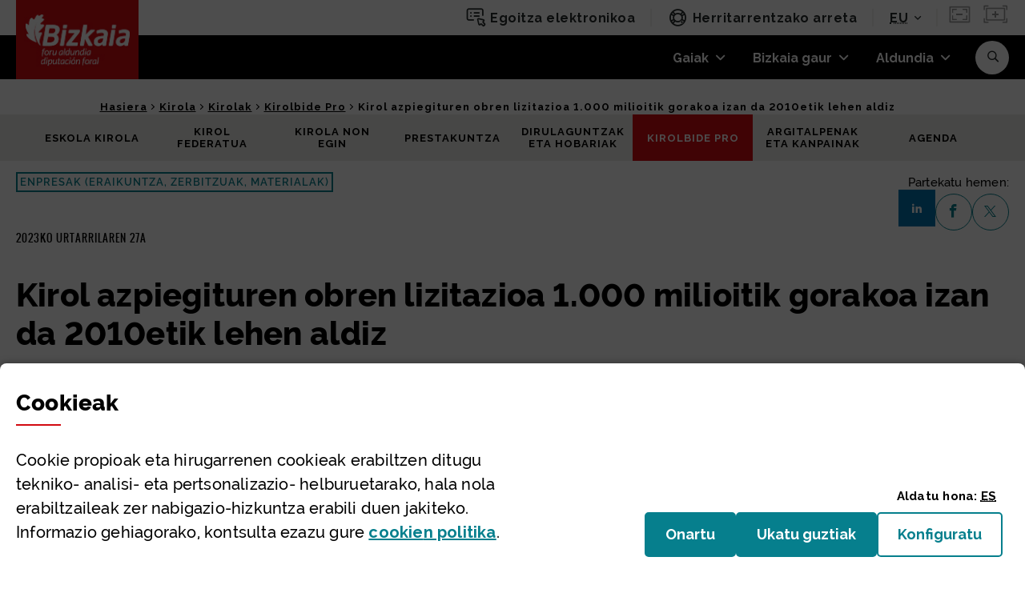

--- FILE ---
content_type: text/html;charset=UTF-8
request_url: https://www.bizkaia.eus/eu/kirolbidepro/argitalpen-xehetasuna/-/asset_publisher/hAfe1q5ipej5/content/kirol-azpiegituren-obren-lizitazioa-1.000-milioitik-gorakoa-izan-da-2010etik-lehen-aldiz/880303
body_size: 48664
content:
































	
		
			<!DOCTYPE html>






























































<!--
-->



































<html class="ltr" dir="ltr" lang="eu-ES">

	<head>
		<title>Kirol azpiegituren obren lizitazioa 1.000 milioitik gorakoa izan da 2010etik lehen aldiz - Bizkaia.eus</title>


		
			<meta name="google-site-verification" content="niHky5YPJqYD5OBIR1gGgZcFvDYiLf24bPfADwQP5Gg" />

		<meta name="viewport" content="width=device-width, initial-scale=1.0, minimum-scale=1.0" />
		<meta http-equiv="X-UA-Compatible" content="IE=edge" />


		<!-- IE10 viewport hack for Surface/desktop Windows 8 bug -->
		<script src="https://www.bizkaia.eus/o/IYBITBIC/js/ie10-viewport-bug-workaround.js"></script>

		<!-- Font Awesome -->

		<script type="text/javascript">

			function getCookieValue(cookieName) {
				var name = cookieName + "=";
				var decodedCookie = decodeURIComponent(document.cookie);
				var ca = decodedCookie.split(';');
				for(var i = 0; i <ca.length; i++) {
				  var c = ca[i];
				  while (c.charAt(0) == ' ') {
				    c = c.substring(1);
				  }
				  if (c.indexOf(name) == 0) {
				    return c.substring(name.length, c.length);
				  }
				}
				return "";
			}


			window.dataLayer = window.dataLayer||[];
			
		  	if(typeof dtrum !== 'undefined'){

		    	if(getCookieValue("pc_analitica_bizkaia") == "true" || (getCookieValue("pc_analitica_bizkaia") == "1")){
		      		dtrum.enable();
		    	}else {
		      		dtrum.disable();
		    	}
		  	}

			var dimensionValue = '40';	

 		</script>

			<!-- Google Tag Manager -->
			<script>(function(w,d,s,l,i){w[l]=w[l]||[];w[l].push({'gtm.start':new Date().getTime(),event:'gtm.js'});var f=d.getElementsByTagName(s)[0],
				j=d.createElement(s),dl=l!='dataLayer'?'&l='+l:'';j.async=true;j.src='https://www.googletagmanager.com/gtm.js?id='+i+dl;f.parentNode.insertBefore(j,f);
				})(window,document,'script','dataLayer','GTM-5ZSZSRR');var varSesionLiferayGTMncd='8hHLX0JSWUpvQvz9';</script>
			<!-- End Google Tag Manager -->

		

































<meta content="text/html; charset=UTF-8" http-equiv="content-type" />












<script type="importmap">{"imports":{"@clayui/breadcrumb":"/o/frontend-taglib-clay/__liferay__/exports/@clayui$breadcrumb.js","@clayui/form":"/o/frontend-taglib-clay/__liferay__/exports/@clayui$form.js","react-dom":"/o/frontend-js-react-web/__liferay__/exports/react-dom.js","@clayui/popover":"/o/frontend-taglib-clay/__liferay__/exports/@clayui$popover.js","@clayui/charts":"/o/frontend-taglib-clay/__liferay__/exports/@clayui$charts.js","@clayui/shared":"/o/frontend-taglib-clay/__liferay__/exports/@clayui$shared.js","@clayui/localized-input":"/o/frontend-taglib-clay/__liferay__/exports/@clayui$localized-input.js","@clayui/modal":"/o/frontend-taglib-clay/__liferay__/exports/@clayui$modal.js","@clayui/empty-state":"/o/frontend-taglib-clay/__liferay__/exports/@clayui$empty-state.js","@clayui/color-picker":"/o/frontend-taglib-clay/__liferay__/exports/@clayui$color-picker.js","@clayui/navigation-bar":"/o/frontend-taglib-clay/__liferay__/exports/@clayui$navigation-bar.js","react":"/o/frontend-js-react-web/__liferay__/exports/react.js","@clayui/pagination":"/o/frontend-taglib-clay/__liferay__/exports/@clayui$pagination.js","@clayui/icon":"/o/frontend-taglib-clay/__liferay__/exports/@clayui$icon.js","@clayui/table":"/o/frontend-taglib-clay/__liferay__/exports/@clayui$table.js","@clayui/autocomplete":"/o/frontend-taglib-clay/__liferay__/exports/@clayui$autocomplete.js","@clayui/slider":"/o/frontend-taglib-clay/__liferay__/exports/@clayui$slider.js","@clayui/management-toolbar":"/o/frontend-taglib-clay/__liferay__/exports/@clayui$management-toolbar.js","@clayui/multi-select":"/o/frontend-taglib-clay/__liferay__/exports/@clayui$multi-select.js","@clayui/nav":"/o/frontend-taglib-clay/__liferay__/exports/@clayui$nav.js","@clayui/time-picker":"/o/frontend-taglib-clay/__liferay__/exports/@clayui$time-picker.js","@clayui/provider":"/o/frontend-taglib-clay/__liferay__/exports/@clayui$provider.js","@clayui/upper-toolbar":"/o/frontend-taglib-clay/__liferay__/exports/@clayui$upper-toolbar.js","@clayui/loading-indicator":"/o/frontend-taglib-clay/__liferay__/exports/@clayui$loading-indicator.js","@clayui/panel":"/o/frontend-taglib-clay/__liferay__/exports/@clayui$panel.js","@clayui/drop-down":"/o/frontend-taglib-clay/__liferay__/exports/@clayui$drop-down.js","@clayui/list":"/o/frontend-taglib-clay/__liferay__/exports/@clayui$list.js","@clayui/date-picker":"/o/frontend-taglib-clay/__liferay__/exports/@clayui$date-picker.js","@clayui/label":"/o/frontend-taglib-clay/__liferay__/exports/@clayui$label.js","@clayui/data-provider":"/o/frontend-taglib-clay/__liferay__/exports/@clayui$data-provider.js","@liferay/frontend-js-api/data-set":"/o/frontend-js-dependencies-web/__liferay__/exports/@liferay$js-api$data-set.js","@clayui/core":"/o/frontend-taglib-clay/__liferay__/exports/@clayui$core.js","@clayui/pagination-bar":"/o/frontend-taglib-clay/__liferay__/exports/@clayui$pagination-bar.js","@clayui/layout":"/o/frontend-taglib-clay/__liferay__/exports/@clayui$layout.js","@clayui/multi-step-nav":"/o/frontend-taglib-clay/__liferay__/exports/@clayui$multi-step-nav.js","@liferay/frontend-js-api":"/o/frontend-js-dependencies-web/__liferay__/exports/@liferay$js-api.js","@clayui/css":"/o/frontend-taglib-clay/__liferay__/exports/@clayui$css.js","@clayui/toolbar":"/o/frontend-taglib-clay/__liferay__/exports/@clayui$toolbar.js","@clayui/alert":"/o/frontend-taglib-clay/__liferay__/exports/@clayui$alert.js","@clayui/badge":"/o/frontend-taglib-clay/__liferay__/exports/@clayui$badge.js","@clayui/link":"/o/frontend-taglib-clay/__liferay__/exports/@clayui$link.js","@clayui/card":"/o/frontend-taglib-clay/__liferay__/exports/@clayui$card.js","@clayui/progress-bar":"/o/frontend-taglib-clay/__liferay__/exports/@clayui$progress-bar.js","@clayui/tooltip":"/o/frontend-taglib-clay/__liferay__/exports/@clayui$tooltip.js","@clayui/button":"/o/frontend-taglib-clay/__liferay__/exports/@clayui$button.js","@clayui/tabs":"/o/frontend-taglib-clay/__liferay__/exports/@clayui$tabs.js","@clayui/sticker":"/o/frontend-taglib-clay/__liferay__/exports/@clayui$sticker.js"},"scopes":{}}</script><script data-senna-track="temporary">var Liferay = window.Liferay || {};Liferay.Icons = Liferay.Icons || {};Liferay.Icons.controlPanelSpritemap = 'https://www.bizkaia.eus/o/admin-theme/images/clay/icons.svg';Liferay.Icons.spritemap = 'https://www.bizkaia.eus/o/IYBITBIC/images/clay/icons.svg';</script>
<script data-senna-track="permanent" type="text/javascript">window.Liferay = window.Liferay || {}; window.Liferay.CSP = {nonce: ''};</script>
<link data-senna-track="permanent" href="/o/frontend-theme-font-awesome-web/css/main.css?&mac=KWb8CY3oOhD728SI0G+NfXJbH/E=&browserId=chrome&languageId=eu_ES&minifierType=css&themeId=bizkaia_WAR_IYBITBIC" rel="stylesheet" type="text/css" />
<script data-senna-track="permanent" src="/combo?browserId=chrome&minifierType=js&languageId=eu_ES&t=1769050390146&/o/frontend-js-jquery-web/jquery/jquery.min.js&/o/frontend-js-jquery-web/jquery/init.js&/o/frontend-js-jquery-web/jquery/ajax.js&/o/frontend-js-jquery-web/jquery/bootstrap.bundle.min.js&/o/frontend-js-jquery-web/jquery/collapsible_search.js&/o/frontend-js-jquery-web/jquery/fm.js&/o/frontend-js-jquery-web/jquery/form.js&/o/frontend-js-jquery-web/jquery/popper.min.js&/o/frontend-js-jquery-web/jquery/side_navigation.js" type="text/javascript"></script>
<link data-senna-track="temporary" href="https://www.bizkaia.eus/eu/kirolbidepro/argitalpen-xehetasuna/-/asset_publisher/hAfe1q5ipej5/content/kirol-azpiegituren-obren-lizitazioa-1.000-milioitik-gorakoa-izan-da-2010etik-lehen-aldiz/880303" rel="canonical" />
<link data-senna-track="temporary" href="https://www.bizkaia.eus/es/kirolbidepro/publicacion-detalle/-/asset_publisher/hAfe1q5ipej5/content/kirol-azpiegituren-obren-lizitazioa-1.000-milioitik-gorakoa-izan-da-2010etik-lehen-aldiz/880303" hreflang="es-ES" rel="alternate" />
<link data-senna-track="temporary" href="https://www.bizkaia.eus/eu/kirolbidepro/argitalpen-xehetasuna/-/asset_publisher/hAfe1q5ipej5/content/kirol-azpiegituren-obren-lizitazioa-1.000-milioitik-gorakoa-izan-da-2010etik-lehen-aldiz/880303" hreflang="eu-ES" rel="alternate" />
<link data-senna-track="temporary" href="https://www.bizkaia.eus/fr/kirolbidepro/argitalpen-xehetasuna/-/asset_publisher/hAfe1q5ipej5/content/kirol-azpiegituren-obren-lizitazioa-1.000-milioitik-gorakoa-izan-da-2010etik-lehen-aldiz/880303" hreflang="fr-FR" rel="alternate" />
<link data-senna-track="temporary" href="https://www.bizkaia.eus/en/kirolbidepro/argitalpen-xehetasuna/-/asset_publisher/hAfe1q5ipej5/content/kirol-azpiegituren-obren-lizitazioa-1.000-milioitik-gorakoa-izan-da-2010etik-lehen-aldiz/880303" hreflang="en-US" rel="alternate" />
<link data-senna-track="temporary" href="https://www.bizkaia.eus/eu/kirolbidepro/argitalpen-xehetasuna/-/asset_publisher/hAfe1q5ipej5/content/kirol-azpiegituren-obren-lizitazioa-1.000-milioitik-gorakoa-izan-da-2010etik-lehen-aldiz/880303" hreflang="x-default" rel="alternate" />

<meta property="og:locale" content="eu_ES">
<meta property="og:locale:alternate" content="es_ES">
<meta property="og:locale:alternate" content="eu_ES">
<meta property="og:locale:alternate" content="en_US">
<meta property="og:locale:alternate" content="fr_FR">
<meta property="og:site_name" content="Bizkaia.eus">
<meta property="og:title" content="Kirol azpiegituren obren lizitazioa 1.000 milioitik gorakoa izan da 2010etik lehen aldiz - Bizkaia.eus">
<meta property="og:type" content="website">
<meta property="og:url" content="https://www.bizkaia.eus/eu/kirolbidepro/argitalpen-xehetasuna/-/asset_publisher/hAfe1q5ipej5/content/kirol-azpiegituren-obren-lizitazioa-1.000-milioitik-gorakoa-izan-da-2010etik-lehen-aldiz/880303">


<link href="https://www.bizkaia.eus/o/IYBITBIC/images/favicon.ico" rel="apple-touch-icon" />
<link href="https://www.bizkaia.eus/o/IYBITBIC/images/favicon.ico" rel="icon" />



<link class="lfr-css-file" data-senna-track="temporary" href="https://www.bizkaia.eus/o/IYBITBIC/css/clay.css?browserId=chrome&amp;themeId=bizkaia_WAR_IYBITBIC&amp;minifierType=css&amp;languageId=eu_ES&amp;t=1768435412000" id="liferayAUICSS" rel="stylesheet" type="text/css" />









	<link href="/combo?browserId=chrome&amp;minifierType=css&amp;themeId=bizkaia_WAR_IYBITBIC&amp;languageId=eu_ES&amp;com_liferay_asset_publisher_web_portlet_AssetPublisherPortlet_INSTANCE_hAfe1q5ipej5:%2Fo%2Fasset-publisher-web%2Fcss%2Fmain.css&amp;com_liferay_journal_content_web_portlet_JournalContentPortlet_INSTANCE_6fKCzdbUxPdi:%2Fo%2Fjournal-content-web%2Fcss%2Fmain.css&amp;com_liferay_portal_search_web_search_bar_portlet_SearchBarPortlet_INSTANCE_templateSearch:%2Fo%2Fportal-search-web%2Fcss%2Fmain.css&amp;com_liferay_product_navigation_product_menu_web_portlet_ProductMenuPortlet:%2Fo%2Fproduct-navigation-product-menu-web%2Fcss%2Fmain.css&amp;com_liferay_product_navigation_user_personal_bar_web_portlet_ProductNavigationUserPersonalBarPortlet:%2Fo%2Fproduct-navigation-user-personal-bar-web%2Fcss%2Fmain.css&amp;com_liferay_site_navigation_menu_web_portlet_SiteNavigationMenuPortlet:%2Fo%2Fsite-navigation-menu-web%2Fcss%2Fmain.css&amp;net_bizkaia_iybzwncc_IYBZWNCCPortlet:%2Fo%2FIYBZWNCC%2Fcss%2Fmain.css&amp;t=1768435412000" rel="stylesheet" type="text/css"
 data-senna-track="temporary" id="e7335a85" />








<script type="text/javascript" data-senna-track="temporary">
	// <![CDATA[
		var Liferay = Liferay || {};

		Liferay.Browser = {
			acceptsGzip: function() {
				return true;
			},

			

			getMajorVersion: function() {
				return 131.0;
			},

			getRevision: function() {
				return '537.36';
			},
			getVersion: function() {
				return '131.0';
			},

			

			isAir: function() {
				return false;
			},
			isChrome: function() {
				return true;
			},
			isEdge: function() {
				return false;
			},
			isFirefox: function() {
				return false;
			},
			isGecko: function() {
				return true;
			},
			isIe: function() {
				return false;
			},
			isIphone: function() {
				return false;
			},
			isLinux: function() {
				return false;
			},
			isMac: function() {
				return true;
			},
			isMobile: function() {
				return false;
			},
			isMozilla: function() {
				return false;
			},
			isOpera: function() {
				return false;
			},
			isRtf: function() {
				return true;
			},
			isSafari: function() {
				return true;
			},
			isSun: function() {
				return false;
			},
			isWebKit: function() {
				return true;
			},
			isWindows: function() {
				return false;
			}
		};

		Liferay.Data = Liferay.Data || {};

		Liferay.Data.ICONS_INLINE_SVG = true;

		Liferay.Data.NAV_SELECTOR = '#navigation';

		Liferay.Data.NAV_SELECTOR_MOBILE = '#navigationCollapse';

		Liferay.Data.isCustomizationView = function() {
			return false;
		};

		Liferay.Data.notices = [
			
		];

		(function () {
			var available = {};

			var direction = {};

			

				available['eu_ES'] = 'euskara\x20\x28Espainia\x29';
				direction['eu_ES'] = 'ltr';

			

				available['es_ES'] = 'espainiera\x20\x28Espainia\x29';
				direction['es_ES'] = 'ltr';

			

				available['en_US'] = 'ingelesa\x20\x28Ameriketako\x20Estatu\x20Batuak\x29';
				direction['en_US'] = 'ltr';

			

				available['fr_FR'] = 'frantsesa\x20\x28Frantzia\x29';
				direction['fr_FR'] = 'ltr';

			

				available['de_DE'] = 'alemana\x20\x28Alemania\x29';
				direction['de_DE'] = 'ltr';

			

			Liferay.Language = {
				available,
				direction,
				get: function(key) {
					return key;
				}
			};
		})();

		var featureFlags = {"LPD-11018":false,"LPS-193884":false,"LPS-178642":false,"LPS-193005":false,"LPS-187284":false,"LPS-187285":false,"LPS-114786":false,"LPS-192957":false,"COMMERCE-8087":false,"LRAC-10757":false,"LPS-180090":false,"LPS-170809":false,"LPS-178052":false,"LPS-189856":false,"LPS-187436":false,"LPS-182184":false,"LPS-185892":false,"LPS-186620":false,"COMMERCE-12754":false,"LPS-184404":false,"LPS-180328":false,"LPS-198183":false,"LPS-171364":false,"LPS-153714":false,"LPS-96845":false,"LPS-170670":false,"LPS-141392":false,"LPS-169981":false,"LPD-15804":false,"LPS-153839":false,"LPS-200135":false,"LPS-187793":false,"LPS-177027":false,"LPD-10793":false,"COMMERCE-12192":false,"LPD-11003":false,"LPS-196768":false,"LPS-196724":false,"LPS-196847":false,"LPS-163118":false,"LPS-114700":false,"LPS-135430":false,"LPS-134060":false,"LPS-164563":false,"LPS-122920":false,"LPS-203351":false,"LPS-194395":false,"LPD-6368":false,"LPD-10701":false,"LPS-202104":false,"COMMERCE-9599":false,"LPS-187142":false,"LPD-15596":false,"LPS-198959":false,"LPS-196935":true,"LPS-187854":false,"LPS-176691":false,"LPS-197909":false,"LPS-202534":false,"COMMERCE-8949":false,"COMMERCE-11922":false,"LPS-194362":false,"LPS-165481":false,"LPS-153813":false,"LPS-174455":false,"LPD-10735":false,"COMMERCE-13024":false,"LPS-194763":false,"LPS-165482":false,"LPS-193551":false,"LPS-197477":false,"LPS-174816":false,"LPS-186360":false,"LPS-153332":false,"COMMERCE-12170":false,"LPS-179669":false,"LPS-174417":false,"LPS-183882":false,"LPS-155284":false,"LRAC-15017":false,"LPS-200108":false,"LPS-159643":false,"LPS-161033":false,"LPS-164948":false,"LPS-186870":true,"LPS-186871":false,"LPS-188058":false,"LPS-129412":false,"LPS-166126":false,"LPS-169837":false};

		Liferay.FeatureFlags = Object.keys(featureFlags).reduce(
			(acc, key) => ({
				...acc, [key]: featureFlags[key] === 'true' || featureFlags[key] === true
			}), {}
		);

		Liferay.PortletKeys = {
			DOCUMENT_LIBRARY: 'com_liferay_document_library_web_portlet_DLPortlet',
			DYNAMIC_DATA_MAPPING: 'com_liferay_dynamic_data_mapping_web_portlet_DDMPortlet',
			ITEM_SELECTOR: 'com_liferay_item_selector_web_portlet_ItemSelectorPortlet'
		};

		Liferay.PropsValues = {
			JAVASCRIPT_SINGLE_PAGE_APPLICATION_TIMEOUT: 0,
			UPLOAD_SERVLET_REQUEST_IMPL_MAX_SIZE: 2097152000000
		};

		Liferay.ThemeDisplay = {

			

			
				getLayoutId: function() {
					return '1561';
				},

				

				getLayoutRelativeControlPanelURL: function() {
					return '/eu/group/guest/~/control_panel/manage?p_p_id=com_liferay_asset_publisher_web_portlet_AssetPublisherPortlet_INSTANCE_hAfe1q5ipej5';
				},

				getLayoutRelativeURL: function() {
					return '/eu/kirolbidepro/argitalpen-xehetasuna';
				},
				getLayoutURL: function() {
					return 'https://www.bizkaia.eus/eu/kirolbidepro/argitalpen-xehetasuna';
				},
				getParentLayoutId: function() {
					return '1555';
				},
				isControlPanel: function() {
					return false;
				},
				isPrivateLayout: function() {
					return 'false';
				},
				isVirtualLayout: function() {
					return false;
				},
			

			getBCP47LanguageId: function() {
				return 'eu-ES';
			},
			getCanonicalURL: function() {

				

				return 'https\x3a\x2f\x2fwww\x2ebizkaia\x2eeus\x2feu\x2fkirolbidepro\x2fargitalpen-xehetasuna\x2f-\x2fasset_publisher\x2fhAfe1q5ipej5\x2fcontent\x2fkirol-azpiegituren-obren-lizitazioa-1\x2e000-milioitik-gorakoa-izan-da-2010etik-lehen-aldiz\x2f880303';
			},
			getCDNBaseURL: function() {
				return 'https://www.bizkaia.eus';
			},
			getCDNDynamicResourcesHost: function() {
				return '';
			},
			getCDNHost: function() {
				return '';
			},
			getCompanyGroupId: function() {
				return '842945';
			},
			getCompanyId: function() {
				return '842907';
			},
			getDefaultLanguageId: function() {
				return 'eu_ES';
			},
			getDoAsUserIdEncoded: function() {
				return '';
			},
			getLanguageId: function() {
				return 'eu_ES';
			},
			getParentGroupId: function() {
				return '842933';
			},
			getPathContext: function() {
				return '';
			},
			getPathImage: function() {
				return '/image';
			},
			getPathJavaScript: function() {
				return '/o/frontend-js-web';
			},
			getPathMain: function() {
				return '/eu/c';
			},
			getPathThemeImages: function() {
				return 'https://www.bizkaia.eus/o/IYBITBIC/images';
			},
			getPathThemeRoot: function() {
				return '/o/IYBITBIC';
			},
			getPlid: function() {
				return '7992908';
			},
			getPortalURL: function() {
				return 'https://www.bizkaia.eus';
			},
			getRealUserId: function() {
				return '842910';
			},
			getRemoteAddr: function() {
				return '18.222.38.10';
			},
			getRemoteHost: function() {
				return '18.222.38.10';
			},
			getScopeGroupId: function() {
				return '842933';
			},
			getScopeGroupIdOrLiveGroupId: function() {
				return '842933';
			},
			getSessionId: function() {
				return '';
			},
			getSiteAdminURL: function() {
				return 'https://www.bizkaia.eus/group/guest/~/control_panel/manage?p_p_lifecycle=0&p_p_state=maximized&p_p_mode=view';
			},
			getSiteGroupId: function() {
				return '842933';
			},
			getURLControlPanel: function() {
				return '/eu/group/control_panel?refererPlid=7992908';
			},
			getURLHome: function() {
				return 'https\x3a\x2f\x2fwww\x2ebizkaia\x2eeus\x2fweb\x2fguest';
			},
			getUserEmailAddress: function() {
				return '';
			},
			getUserId: function() {
				return '842910';
			},
			getUserName: function() {
				return '';
			},
			isAddSessionIdToURL: function() {
				return false;
			},
			isImpersonated: function() {
				return false;
			},
			isSignedIn: function() {
				return false;
			},

			isStagedPortlet: function() {
				
					
						return true;
					
					
			},

			isStateExclusive: function() {
				return false;
			},
			isStateMaximized: function() {
				return false;
			},
			isStatePopUp: function() {
				return false;
			}
		};

		var themeDisplay = Liferay.ThemeDisplay;

		Liferay.AUI = {

			

			getCombine: function() {
				return true;
			},
			getComboPath: function() {
				return '/combo/?browserId=chrome&minifierType=&languageId=eu_ES&t=1740691045842&';
			},
			getDateFormat: function() {
				return '%Y/%m/%d';
			},
			getEditorCKEditorPath: function() {
				return '/o/frontend-editor-ckeditor-web';
			},
			getFilter: function() {
				var filter = 'raw';

				
					
						filter = 'min';
					
					

				return filter;
			},
			getFilterConfig: function() {
				var instance = this;

				var filterConfig = null;

				if (!instance.getCombine()) {
					filterConfig = {
						replaceStr: '.js' + instance.getStaticResourceURLParams(),
						searchExp: '\\.js$'
					};
				}

				return filterConfig;
			},
			getJavaScriptRootPath: function() {
				return '/o/frontend-js-web';
			},
			getPortletRootPath: function() {
				return '/html/portlet';
			},
			getStaticResourceURLParams: function() {
				return '?browserId=chrome&minifierType=&languageId=eu_ES&t=1740691045842';
			}
		};

		Liferay.authToken = 'B3zL4yBf';

		

		Liferay.currentURL = '\x2feu\x2fkirolbidepro\x2fargitalpen-xehetasuna\x2f-\x2fasset_publisher\x2fhAfe1q5ipej5\x2fcontent\x2fkirol-azpiegituren-obren-lizitazioa-1\x2e000-milioitik-gorakoa-izan-da-2010etik-lehen-aldiz\x2f880303';
		Liferay.currentURLEncoded = '\x252Feu\x252Fkirolbidepro\x252Fargitalpen-xehetasuna\x252F-\x252Fasset_publisher\x252FhAfe1q5ipej5\x252Fcontent\x252Fkirol-azpiegituren-obren-lizitazioa-1\x2e000-milioitik-gorakoa-izan-da-2010etik-lehen-aldiz\x252F880303';
	// ]]>
</script>

<script data-senna-track="temporary" type="text/javascript">window.__CONFIG__= {basePath: '',combine: true, defaultURLParams: null, explainResolutions: false, exposeGlobal: false, logLevel: 'warn', moduleType: 'module', namespace:'Liferay', nonce: '', reportMismatchedAnonymousModules: 'warn', resolvePath: '/o/js_resolve_modules', url: '/combo/?browserId=chrome&minifierType=js&languageId=eu_ES&t=1740691045842&', waitTimeout: 20000};</script><script data-senna-track="permanent" src="/o/frontend-js-loader-modules-extender/loader.js?&mac=9WaMmhziBCkScHZwrrVcOR7VZF4=&browserId=chrome&languageId=eu_ES&minifierType=js" type="text/javascript"></script><script data-senna-track="permanent" src="/combo?browserId=chrome&minifierType=js&languageId=eu_ES&t=1740691045842&/o/frontend-js-aui-web/aui/aui/aui-min.js&/o/frontend-js-aui-web/liferay/modules.js&/o/frontend-js-aui-web/liferay/aui_sandbox.js&/o/frontend-js-aui-web/aui/attribute-base/attribute-base-min.js&/o/frontend-js-aui-web/aui/attribute-complex/attribute-complex-min.js&/o/frontend-js-aui-web/aui/attribute-core/attribute-core-min.js&/o/frontend-js-aui-web/aui/attribute-observable/attribute-observable-min.js&/o/frontend-js-aui-web/aui/attribute-extras/attribute-extras-min.js&/o/frontend-js-aui-web/aui/event-custom-base/event-custom-base-min.js&/o/frontend-js-aui-web/aui/event-custom-complex/event-custom-complex-min.js&/o/frontend-js-aui-web/aui/oop/oop-min.js&/o/frontend-js-aui-web/aui/aui-base-lang/aui-base-lang-min.js&/o/frontend-js-aui-web/liferay/dependency.js&/o/frontend-js-aui-web/liferay/util.js&/o/oauth2-provider-web/js/liferay.js&/o/frontend-js-web/liferay/dom_task_runner.js&/o/frontend-js-web/liferay/events.js&/o/frontend-js-web/liferay/lazy_load.js&/o/frontend-js-web/liferay/liferay.js&/o/frontend-js-web/liferay/global.bundle.js&/o/frontend-js-web/liferay/portlet.js&/o/frontend-js-web/liferay/workflow.js" type="text/javascript"></script>
<script data-senna-track="temporary" type="text/javascript">window.Liferay = Liferay || {}; window.Liferay.OAuth2 = {getAuthorizeURL: function() {return 'https://www.bizkaia.eus/o/oauth2/authorize';}, getBuiltInRedirectURL: function() {return 'https://www.bizkaia.eus/o/oauth2/redirect';}, getIntrospectURL: function() { return 'https://www.bizkaia.eus/o/oauth2/introspect';}, getTokenURL: function() {return 'https://www.bizkaia.eus/o/oauth2/token';}, getUserAgentApplication: function(externalReferenceCode) {return Liferay.OAuth2._userAgentApplications[externalReferenceCode];}, _userAgentApplications: {}}</script><script data-senna-track="temporary" type="text/javascript">try {var MODULE_MAIN='calendar-web@5.0.89/index';var MODULE_PATH='/o/calendar-web';AUI().applyConfig({groups:{calendar:{base:MODULE_PATH+"/js/",combine:Liferay.AUI.getCombine(),filter:Liferay.AUI.getFilterConfig(),modules:{"liferay-calendar-a11y":{path:"calendar_a11y.js",requires:["calendar"]},"liferay-calendar-container":{path:"calendar_container.js",requires:["aui-alert","aui-base","aui-component","liferay-portlet-base"]},"liferay-calendar-date-picker-sanitizer":{path:"date_picker_sanitizer.js",requires:["aui-base"]},"liferay-calendar-interval-selector":{path:"interval_selector.js",requires:["aui-base","liferay-portlet-base"]},"liferay-calendar-interval-selector-scheduler-event-link":{path:"interval_selector_scheduler_event_link.js",requires:["aui-base","liferay-portlet-base"]},"liferay-calendar-list":{path:"calendar_list.js",requires:["aui-template-deprecated","liferay-scheduler"]},"liferay-calendar-message-util":{path:"message_util.js",requires:["liferay-util-window"]},"liferay-calendar-recurrence-converter":{path:"recurrence_converter.js",requires:[]},"liferay-calendar-recurrence-dialog":{path:"recurrence.js",requires:["aui-base","liferay-calendar-recurrence-util"]},"liferay-calendar-recurrence-util":{path:"recurrence_util.js",requires:["aui-base","liferay-util-window"]},"liferay-calendar-reminders":{path:"calendar_reminders.js",requires:["aui-base"]},"liferay-calendar-remote-services":{path:"remote_services.js",requires:["aui-base","aui-component","liferay-calendar-util","liferay-portlet-base"]},"liferay-calendar-session-listener":{path:"session_listener.js",requires:["aui-base","liferay-scheduler"]},"liferay-calendar-simple-color-picker":{path:"simple_color_picker.js",requires:["aui-base","aui-template-deprecated"]},"liferay-calendar-simple-menu":{path:"simple_menu.js",requires:["aui-base","aui-template-deprecated","event-outside","event-touch","widget-modality","widget-position","widget-position-align","widget-position-constrain","widget-stack","widget-stdmod"]},"liferay-calendar-util":{path:"calendar_util.js",requires:["aui-datatype","aui-io","aui-scheduler","aui-toolbar","autocomplete","autocomplete-highlighters"]},"liferay-scheduler":{path:"scheduler.js",requires:["async-queue","aui-datatype","aui-scheduler","dd-plugin","liferay-calendar-a11y","liferay-calendar-message-util","liferay-calendar-recurrence-converter","liferay-calendar-recurrence-util","liferay-calendar-util","liferay-scheduler-event-recorder","liferay-scheduler-models","promise","resize-plugin"]},"liferay-scheduler-event-recorder":{path:"scheduler_event_recorder.js",requires:["dd-plugin","liferay-calendar-util","resize-plugin"]},"liferay-scheduler-models":{path:"scheduler_models.js",requires:["aui-datatype","dd-plugin","liferay-calendar-util"]}},root:MODULE_PATH+"/js/"}}});
} catch(error) {console.error(error);}try {var MODULE_MAIN='portal-search-web@6.0.127/index';var MODULE_PATH='/o/portal-search-web';AUI().applyConfig({groups:{search:{base:MODULE_PATH+"/js/",combine:Liferay.AUI.getCombine(),filter:Liferay.AUI.getFilterConfig(),modules:{"liferay-search-custom-filter":{path:"custom_filter.js",requires:[]},"liferay-search-date-facet":{path:"date_facet.js",requires:["aui-form-validator","liferay-search-facet-util"]},"liferay-search-facet-util":{path:"facet_util.js",requires:[]},"liferay-search-modified-facet":{path:"modified_facet.js",requires:["aui-form-validator","liferay-search-facet-util"]},"liferay-search-sort-configuration":{path:"sort_configuration.js",requires:["aui-node"]},"liferay-search-sort-util":{path:"sort_util.js",requires:[]}},root:MODULE_PATH+"/js/"}}});
} catch(error) {console.error(error);}try {var MODULE_MAIN='staging-processes-web@5.0.55/index';var MODULE_PATH='/o/staging-processes-web';AUI().applyConfig({groups:{stagingprocessesweb:{base:MODULE_PATH+"/",combine:Liferay.AUI.getCombine(),filter:Liferay.AUI.getFilterConfig(),modules:{"liferay-staging-processes-export-import":{path:"js/main.js",requires:["aui-datatype","aui-dialog-iframe-deprecated","aui-modal","aui-parse-content","aui-toggler","liferay-portlet-base","liferay-util-window"]}},root:MODULE_PATH+"/"}}});
} catch(error) {console.error(error);}try {var MODULE_MAIN='frontend-js-components-web@2.0.63/index';var MODULE_PATH='/o/frontend-js-components-web';AUI().applyConfig({groups:{components:{mainModule:MODULE_MAIN}}});
} catch(error) {console.error(error);}try {var MODULE_MAIN='@liferay/frontend-js-react-web@5.0.37/index';var MODULE_PATH='/o/frontend-js-react-web';AUI().applyConfig({groups:{react:{mainModule:MODULE_MAIN}}});
} catch(error) {console.error(error);}try {var MODULE_MAIN='@liferay/document-library-web@6.0.177/document_library/js/index';var MODULE_PATH='/o/document-library-web';AUI().applyConfig({groups:{dl:{base:MODULE_PATH+"/document_library/js/legacy/",combine:Liferay.AUI.getCombine(),filter:Liferay.AUI.getFilterConfig(),modules:{"document-library-upload-component":{path:"DocumentLibraryUpload.js",requires:["aui-component","aui-data-set-deprecated","aui-overlay-manager-deprecated","aui-overlay-mask-deprecated","aui-parse-content","aui-progressbar","aui-template-deprecated","liferay-search-container","querystring-parse-simple","uploader"]}},root:MODULE_PATH+"/document_library/js/legacy/"}}});
} catch(error) {console.error(error);}try {var MODULE_MAIN='@liferay/frontend-js-state-web@1.0.20/index';var MODULE_PATH='/o/frontend-js-state-web';AUI().applyConfig({groups:{state:{mainModule:MODULE_MAIN}}});
} catch(error) {console.error(error);}try {var MODULE_MAIN='exportimport-web@5.0.83/index';var MODULE_PATH='/o/exportimport-web';AUI().applyConfig({groups:{exportimportweb:{base:MODULE_PATH+"/",combine:Liferay.AUI.getCombine(),filter:Liferay.AUI.getFilterConfig(),modules:{"liferay-export-import-export-import":{path:"js/main.js",requires:["aui-datatype","aui-dialog-iframe-deprecated","aui-modal","aui-parse-content","aui-toggler","liferay-portlet-base","liferay-util-window"]}},root:MODULE_PATH+"/"}}});
} catch(error) {console.error(error);}try {var MODULE_MAIN='frontend-editor-alloyeditor-web@5.0.46/index';var MODULE_PATH='/o/frontend-editor-alloyeditor-web';AUI().applyConfig({groups:{alloyeditor:{base:MODULE_PATH+"/js/",combine:Liferay.AUI.getCombine(),filter:Liferay.AUI.getFilterConfig(),modules:{"liferay-alloy-editor":{path:"alloyeditor.js",requires:["aui-component","liferay-portlet-base","timers"]},"liferay-alloy-editor-source":{path:"alloyeditor_source.js",requires:["aui-debounce","liferay-fullscreen-source-editor","liferay-source-editor","plugin"]}},root:MODULE_PATH+"/js/"}}});
} catch(error) {console.error(error);}try {var MODULE_MAIN='dynamic-data-mapping-web@5.0.100/index';var MODULE_PATH='/o/dynamic-data-mapping-web';!function(){const a=Liferay.AUI;AUI().applyConfig({groups:{ddm:{base:MODULE_PATH+"/js/",combine:Liferay.AUI.getCombine(),filter:a.getFilterConfig(),modules:{"liferay-ddm-form":{path:"ddm_form.js",requires:["aui-base","aui-datatable","aui-datatype","aui-image-viewer","aui-parse-content","aui-set","aui-sortable-list","json","liferay-form","liferay-map-base","liferay-translation-manager","liferay-util-window"]},"liferay-portlet-dynamic-data-mapping":{condition:{trigger:"liferay-document-library"},path:"main.js",requires:["arraysort","aui-form-builder-deprecated","aui-form-validator","aui-map","aui-text-unicode","json","liferay-menu","liferay-translation-manager","liferay-util-window","text"]},"liferay-portlet-dynamic-data-mapping-custom-fields":{condition:{trigger:"liferay-document-library"},path:"custom_fields.js",requires:["liferay-portlet-dynamic-data-mapping"]}},root:MODULE_PATH+"/js/"}}})}();
} catch(error) {console.error(error);}try {var MODULE_MAIN='portal-workflow-kaleo-designer-web@5.0.125/index';var MODULE_PATH='/o/portal-workflow-kaleo-designer-web';AUI().applyConfig({groups:{"kaleo-designer":{base:MODULE_PATH+"/designer/js/legacy/",combine:Liferay.AUI.getCombine(),filter:Liferay.AUI.getFilterConfig(),modules:{"liferay-kaleo-designer-autocomplete-util":{path:"autocomplete_util.js",requires:["autocomplete","autocomplete-highlighters"]},"liferay-kaleo-designer-definition-diagram-controller":{path:"definition_diagram_controller.js",requires:["liferay-kaleo-designer-field-normalizer","liferay-kaleo-designer-utils"]},"liferay-kaleo-designer-dialogs":{path:"dialogs.js",requires:["liferay-util-window"]},"liferay-kaleo-designer-editors":{path:"editors.js",requires:["aui-ace-editor","aui-ace-editor-mode-xml","aui-base","aui-datatype","aui-node","liferay-kaleo-designer-autocomplete-util","liferay-kaleo-designer-utils"]},"liferay-kaleo-designer-field-normalizer":{path:"field_normalizer.js",requires:["liferay-kaleo-designer-remote-services"]},"liferay-kaleo-designer-nodes":{path:"nodes.js",requires:["aui-datatable","aui-datatype","aui-diagram-builder","liferay-kaleo-designer-editors","liferay-kaleo-designer-utils"]},"liferay-kaleo-designer-remote-services":{path:"remote_services.js",requires:["aui-io"]},"liferay-kaleo-designer-templates":{path:"templates.js",requires:["aui-tpl-snippets-deprecated"]},"liferay-kaleo-designer-utils":{path:"utils.js",requires:[]},"liferay-kaleo-designer-xml-definition":{path:"xml_definition.js",requires:["aui-base","aui-component","dataschema-xml","datatype-xml"]},"liferay-kaleo-designer-xml-definition-serializer":{path:"xml_definition_serializer.js",requires:["escape","liferay-kaleo-designer-xml-util"]},"liferay-kaleo-designer-xml-util":{path:"xml_util.js",requires:["aui-base"]},"liferay-portlet-kaleo-designer":{path:"main.js",requires:["aui-ace-editor","aui-ace-editor-mode-xml","aui-tpl-snippets-deprecated","dataschema-xml","datasource","datatype-xml","event-valuechange","io-form","liferay-kaleo-designer-autocomplete-util","liferay-kaleo-designer-editors","liferay-kaleo-designer-nodes","liferay-kaleo-designer-remote-services","liferay-kaleo-designer-utils","liferay-kaleo-designer-xml-util","liferay-util-window"]}},root:MODULE_PATH+"/designer/js/legacy/"}}});
} catch(error) {console.error(error);}try {var MODULE_MAIN='contacts-web@5.0.57/index';var MODULE_PATH='/o/contacts-web';AUI().applyConfig({groups:{contactscenter:{base:MODULE_PATH+"/js/",combine:Liferay.AUI.getCombine(),filter:Liferay.AUI.getFilterConfig(),modules:{"liferay-contacts-center":{path:"main.js",requires:["aui-io-plugin-deprecated","aui-toolbar","autocomplete-base","datasource-io","json-parse","liferay-portlet-base","liferay-util-window"]}},root:MODULE_PATH+"/js/"}}});
} catch(error) {console.error(error);}</script>




<script type="text/javascript" data-senna-track="temporary">
	// <![CDATA[
		
			
				
		

		
	// ]]>
</script>





	
		

			

			
		
		



	
		

			

			
		
	















	



















<link class="lfr-css-file" data-senna-track="temporary" href="https://www.bizkaia.eus/o/IYBITBIC/css/main.css?browserId=chrome&amp;themeId=bizkaia_WAR_IYBITBIC&amp;minifierType=css&amp;languageId=eu_ES&amp;t=1768435412000" id="liferayThemeCSS" rel="stylesheet" type="text/css" />




	<style data-senna-track="temporary" type="text/css">
		/* Color asterisco en campos obligatorios - tras publicación ui kit */
.bipo label .text-warning {
    color: #d20a11 !important;
}
/* Fin Color asterisco en campos obligatorios - tras publicación ui kit */

.bipo .page-content  .estiloH1  {
		font-size: 37px!important;
		}
.bipo .bipo_linkflecha_verde a:link {
    color: #252A2A;
}

.bipo .beta-sticky-verde .bipo_linkflecha_verde a:link {
    color: white;
}
.bipo .bipo_resultados .bipo_buscador .btn,
.bipo #search.searchtop .btn, .bipo #heading #search .btn {
z-index: 9;
}

/* clears the 'X' from Chrome */
input.hide-clear[type="search"]::-webkit-search-decoration,
input.hide-clear[type="search"]::-webkit-search-cancel-button,
input.hide-clear[type="search"]::-webkit-search-results-button,
input.hide-clear[type="search"]::-webkit-search-results-decoration {
  display: none; 
}

@media (max-width: 1198.98px) {
.bipo #heading #navbar-main .navbar-nav .bipo_multinivel ul.menulista>li {
    border-right: 0px solid #eaeae5 !important;
}
}
/*--ene 2023--*/
.bipo #heading .site-title a:hover, .bipo #heading .site-title a:focus {
  border: none;
}
/*17/02/2022 clase subrayado*/
.subrayado{
    text-decoration: underline!important;
}
/*FIN*/
/*06/07/2020 - Accesibilidad popup Covid*/
.bipo #popupCovid19 .estilosLink:hover, .bipo #popupCovid19 .estilosLink:focus{
    border: 2px solid #d20a11;
}
.bipo #popupCovid19 a.bizkaia-aurrera:hover, .bipo #popupCovid19 a.bizkaia-aurrera:focus{
    border: 2px solid black;
}
/*Fin 06/07/2020 - Accesibilidad popup Covid*/

/*09/07/2020 - Accesibilidad Cajas verdes bizkaia aurrera, atencion ciudadadana*/
.bipo .bipo_atencion_ciudadana .bipo_ademas a:hover p, .bipo .bipo_atencion_ciudadana .bipo_ademas a:focus p{
color: #fff;
}
/*09/07/2020 - FIN Accesibilidad Cajas verdes bizkaia aurrera, atencion ciudadadana*/

/*24/11/2017 - Arreglo provisional menu responsive GeoBizkaia*/
@media (max-width: 992px) {
	.bipo-inspire #heading #navbar-top {
		padding-bottom: 50px !important;
	}
}

/* 12-02-2018  Estrategia de gobierno abierto*/
.gobierno-abierto .descargar-pdf{
	text-align: center!important;
}
.gobierno-abierto .descargar-pdf p{
	font-size: 22px!important;
	font-weight: 600!important;
}
.gobierno-abierto .descargar-pdf a{
  color: #d43540!important;
}
.gobierno-abierto .descargar-pdf a .bipoicon{
  font-size: 22px!important;
}




/* 23-03-2018 Cita previa */
.bipo_cita_previa .marginBot{
	margin-bottom: 20px;
}
.bipo_cita_previa .valoracion .dificultad > label{
	margin-left: 10px;
}
@media only screen and (min-width: 768px) {
	.bipo-renta16 #footer .bipo_socialWrapper li .bipo_btnSocial span.icon-phone {
		display: none;
	}
}

/****ESTILOS CAMPAÑA DE RENTA*****/
@media (max-width: 330px) {
.bipo-renta16 .col-md-12{
  padding:0 !important ;
}
}
@media (min-width: 331px) {
.bipo-renta16 .col-md-12{
  padding:0!important ;
}
}

/****FIN ESTILOS CAMPAÑA DE RENTA*****/

/* CSS para cuadrado con video en Campaña Renta 2017 */
.bipo-renta16 .bipo_cuadrado_video .bipo_video {
width: 100%;
height: 100%;
position: absolute;
top: 0;
left: 0;
display: block;
background: rgba(0,0,0,0.3);
-webkit-transition: all .5s ease 0s;
-o-transition: all .5s ease 0s;
-moz-transition: all .5s ease 0s;
transition: all .5s ease 0s;
}

.bipo-renta16 .bipo_cuadrado_video .bipo_video:hover {
background: rgba(0,0,0,0.6);
}

.bipo-renta16 .bipo_cuadrado_video .bipo_video:focus,
.bipo-renta16 .bipo_cuadrado_video .bipo_video:active,
.bipo-renta16 .bipo_cuadrado_video .bipo_video:visited {
outline: none;
}

.bipo-renta16 .bipo_cuadrado_video .bipo_video .bipo_reproductor {
background-color: transparent;
top: 50%;
padding-left: 0px !important;
}

.bipo-renta16 .bipo_cuadrado_video .bipo_video:hover .bipo_reproductor {
background-color: transparent !important;
color: #fff;
}

.bipo-renta16 .bipo_cuadrado_video .bipo_video .bipo_reproductor:before {
font-size: 40px;
}


/* Arreglos Citas Previas -- 30-05-2018 */
.bipo_cita_previa #footer .bipo_anclafooter {
	right: 0px;
}

/*  31/05/2018 Gaztelugatxe   */

.bipo .lista-circulos{
    list-style: disc;
    margin-bottom: 20px;
    margin-left: 20px;
}

.bipo .MEDIntroduccionCajaRoja a.btn-rojo {
    background-color: #fff !important;
    color: #d20a11 !important;
    display: block;
    font-size: 14px;
    padding: 10px 18px;
    text-align: center;
    text-decoration: none !important;
    text-transform: uppercase;
    -webkit-transition: .5s;
    -moz-transition: .5s;
    -o-transition: .5s;
    transition: .5s;
    font-size: 13px;
    font-weight: 700;
    border: 0;
    -webkit-border-radius: 0;
    -moz-border-radius: 0;
    border-radius: 0;
    width: 100%;
}
.bipo .MEDIntroduccionCajaRoja a:hover.btn-rojo
{
    background-color: #d20a11 !important;
    color: #fff !important;
}
.med-parrafos-titulados .imagenCartelHorizontalPreview{
height:700px;
}
.bipo .MEDContenidoEnMenu img{
max-width:250px !important;
}
@media (max-width: 992px) {
.med-parrafos-titulados .imagenCartelHorizontalPreview{
height:500px;
}
}
@media (max-width: 768px) {
.med-parrafos-titulados .imagenCartelHorizontalPreview{
height:300px;
}
}
/* fin Gaztelugatxe  */

/*****************************/
/*******  Estilos  menu bizkaiagaur ***********/
.bipo .bipo_combogralhome .dropdown-menu > li:focus-within ul {
position: absolute;
display: inline;
margin-top: 0;
background-color: #ebebe6;
}

/*****CONVOCATORIAS********/
.buscador_convocatorias button.btn.btnbuscar {
  border:0;
  margin:0;
  padding-left: 40px;
  padding-right: 40px;
}
.buscador_convocatorias .bipo_btnbuscar {
    padding: 34px 5px 0 8px;
}
/*****FIN CONVOCATORIAS********/
/******CITA PREVIA**********/
@media (max-width: 1200px) {
.bipo_cita_previa .modal-dialog {
    top: 10%;
    left: 10%;
    width:80%;
    margin: 100px 0px;
    text-align: center;
}
}
/******FIN CITA PREVIA**********/

/**** Inicio Proyectos estratégicos ***/
@media (max-width: 480px){
.bipo_proyectos_estrategicos .bipo_proyectos_descargar_ficha {
    width: auto;
}
}
.bipo_proyectos_estrategicos .bipo_proyectos_imagen img{
width: 100%;
height: auto;
}
/**** Fin Proyectos estratégicos ***/

/**** Inicio corrección accesibilidad ***/
.bipo .bipo_gurebizkaia_detalle .bipo_detalle_info {
    background-color: #fff;
    padding: 15px;
}

/**** Fin corrección accesibilidad ***/

/*** INICIO excepción botones ***/
.bipo #_SpeechesProfile_fm button.btn-rojo{
    margin-top: inherit!important;
}
.bipo .bipo_buscador input.field[type="text"], .bipo .bipo_buscador input.field[type="password"] {
    border: 1px solid #878787 !important;
}
.bipo .bipo_bloque_listado .bipo_fotos ul#_News_lightGalleryPhotos{
width: 100% !important;
}
.bipo .bipo_gurebizkaia .bipo_home .col_flexlistado .bipo_sabias_que{
background-color: #578010;
}
/*** FIN excepción botones ***/

/*** INICIO Correción NC ***/
body a#skip-to-content:focus {
    top: 0px;
    padding: 0;
}
/*** FIN Correción NC ***/


/*--zoom y lightslider acciones cuando haces zoom --*/

.bipo .lg-toogle-transcription.lg-icon[aria-expanded="true"]:before {
    content: "\e917";
}
.bipo .lg-transcription-open {
    padding: 0;
    overflow-y: auto;
    font-family: "Raleway" !important;
}
	</style>





	<style data-senna-track="temporary" type="text/css">

		

			

		

			

		

			

		

			

				

					

#p_p_id_com_liferay_journal_content_web_portlet_JournalContentPortlet_INSTANCE_footerLinks_ .portlet-content {

}




				

			

		

			

		

			

		

			

		

			

		

			

		

			

		

			

				

					

#p_p_id_com_liferay_site_navigation_breadcrumb_web_portlet_SiteNavigationBreadcrumbPortlet_ .portlet-content {

}




				

			

		

			

		

			

				

					

#p_p_id_com_liferay_site_navigation_language_web_portlet_SiteNavigationLanguagePortlet_ .portlet-content {

}
.en-locale-button .wrapper-indicator{
        align-items: center;
        justify-content: center;
    }

    .en-locale-button .wrapper-indicator .arrow{
        left: 25%;
    }

    .en-locale-button .wrapper-indicator .popover{
        top: 35px;
        display: none;
    }

    .en-locale-button .wrapper-indicator .alert-indicator.text-danger:hover + .clay-popover-bottom.fade.popover{
        opacity: 1;
        display: block;
    }
    
    @media (max-width: 1199.98px) {
        .dropdown-menu.en-locale-button {
            max-width: 100%;
        }
        
    }
    
    @media (min-width: 1199.99px) {
        .alert-language-selector {
            display: flex;
            flex-direction: row;
            align-items: center;
        }
        
    }



				

			

		

			

		

			

		

			

		

			

		

			

		

			

		

			

		

			

				

					

#p_p_id_net_bizkaia_iyckwcoc_IYCKWCOCPortlet_ .portlet-content {

}




				

			

		

	</style>


<script data-senna-track="temporary">var Liferay = window.Liferay || {}; Liferay.CommerceContext = {"commerceAccountGroupIds":[],"accountEntryAllowedTypes":["person"],"commerceChannelId":"0","showUnselectableOptions":false,"currency":{"currencyId":"21683799","currencyCode":"USD"},"showSeparateOrderItems":false,"commerceSiteType":0};</script><link href="/o/commerce-frontend-js/styles/main.css" rel="stylesheet" type="text/css" />
<style data-senna-track="temporary" type="text/css">
</style>
<script type="module">
import {default as init} from '/o/frontend-js-spa-web/__liferay__/index.js';
{
init({"navigationExceptionSelectors":":not([target=\"_blank\"]):not([data-senna-off]):not([data-resource-href]):not([data-cke-saved-href]):not([data-cke-saved-href])","cacheExpirationTime":-1,"clearScreensCache":true,"portletsBlacklist":["IYBIWKGC_IYBIWKGCAgendaPortlet","iybiwocc_part_procesos_participativos","com_liferay_site_navigation_directory_web_portlet_SitesDirectoryPortlet","com_liferay_questions_web_internal_portlet_QuestionsPortlet","IYBNWINC_HISTORICO_INICIATIVAS","com_liferay_portal_language_override_web_internal_portlet_PLOPortlet","IYBIWKGC_IYBIWKGCListadoPortlet","com_liferay_login_web_portlet_LoginPortlet","IYBIWKGC_IYBIWKGCBuscadorPortlet","iybiwocc_part_organos_canales","com_liferay_nested_portlets_web_portlet_NestedPortletsPortlet","com_liferay_account_admin_web_internal_portlet_AccountUsersRegistrationPortlet","gr_busqueda","buscadorEventos","com_liferay_login_web_portlet_FastLoginPortlet"],"excludedTargetPortlets":["com_liferay_users_admin_web_portlet_UsersAdminPortlet","com_liferay_server_admin_web_portlet_ServerAdminPortlet"],"validStatusCodes":[221,490,494,499,491,492,493,495,220],"debugEnabled":false,"loginRedirect":"","excludedPaths":["/c/document_library","/documents","/image"],"userNotification":{"message":"It looks like this is taking longer than expected.","title":"Oops","timeout":30000},"requestTimeout":0});
}

</script>









<script type="text/javascript" data-senna-track="temporary">
	if (window.Analytics) {
		window._com_liferay_document_library_analytics_isViewFileEntry = false;
	}
</script>

<script type="text/javascript">
Liferay.on(
	'ddmFieldBlur', function(event) {
		if (window.Analytics) {
			Analytics.send(
				'fieldBlurred',
				'Form',
				{
					fieldName: event.fieldName,
					focusDuration: event.focusDuration,
					formId: event.formId,
					formPageTitle: event.formPageTitle,
					page: event.page,
					title: event.title
				}
			);
		}
	}
);

Liferay.on(
	'ddmFieldFocus', function(event) {
		if (window.Analytics) {
			Analytics.send(
				'fieldFocused',
				'Form',
				{
					fieldName: event.fieldName,
					formId: event.formId,
					formPageTitle: event.formPageTitle,
					page: event.page,
					title:event.title
				}
			);
		}
	}
);

Liferay.on(
	'ddmFormPageShow', function(event) {
		if (window.Analytics) {
			Analytics.send(
				'pageViewed',
				'Form',
				{
					formId: event.formId,
					formPageTitle: event.formPageTitle,
					page: event.page,
					title: event.title
				}
			);
		}
	}
);

Liferay.on(
	'ddmFormSubmit', function(event) {
		if (window.Analytics) {
			Analytics.send(
				'formSubmitted',
				'Form',
				{
					formId: event.formId,
					title: event.title
				}
			);
		}
	}
);

Liferay.on(
	'ddmFormView', function(event) {
		if (window.Analytics) {
			Analytics.send(
				'formViewed',
				'Form',
				{
					formId: event.formId,
					title: event.title
				}
			);
		}
	}
);

</script><script>

</script>






























		<!--[if lt IE 9]>
		   <link href="https://www.bizkaia.eus/o/IYBITBIC/css/custom_iE8.css" rel="stylesheet">
		 <![endif]-->

		<!--[if IE]>
			<style type="text/css">
			.cookiesPortlet .switch input{
				opacity: 0!important;
				width: 0!important;
				height: 0!important;
			}
			</style>
		<![endif]-->

	 	<!-- Gobierno abierto -->
		<script src="https://www.bizkaia.eus/o/IYBITBIC/js/gobierno-abierto/modernizr.js"></script>
		<script src="https://www.bizkaia.eus/o/IYBITBIC/js/gobierno-abierto/wow.min.js"></script>
		<script src="https://www.bizkaia.eus/o/IYBITBIC/js/gobierno-abierto/main.js"></script>

		<script>
        	new WOW().init();
	    </script>

		<!-- HTML5 shim and Respond.js for IE8 support of HTML5 elements and media queries -->
	    <!--[if lt IE 9]>
	      <script src="https://oss.maxcdn.com/html5shiv/3.7.3/html5shiv.min.js"></script>
	      <script src="https://oss.maxcdn.com/respond/1.4.2/respond.min.js"></script>
	    <![endif]-->
	     <script src="https://www.bizkaia.eus/o/IYBITBIC/js/affix.js"></script>

		<script src="https://www.bizkaia.eus/o/IYBITBIC/js/plugins/light-slider/js/lightslider.min.js"></script>
		<script src="https://www.bizkaia.eus/o/IYBITBIC/js/plugins/light-gallery/js/lightgallery.min.js"></script>

		<script type="text/javascript" src="https://www.bizkaia.eus/o/IYBITBIC/js/plan-medicion-gtm.js" charset="utf-8"></script>
		
	</head>

	<body class="chrome controls-visible  yui3-skin-sam guest-site signed-out public-page site bipo" id="top">
		<!-- Google Tag Manager (noscript) -->
			<noscript>
				<iframe src="https://www.googletagmanager.com/ns.html?id=GTM-5ZSZSRR" height="0" width="0" style="display:none;visibility:hidden"></iframe>
			</noscript>
		<!-- End Google Tag Manager (noscript) -->







































	

	<div class="portlet-boundary portlet-boundary_net_bizkaia_iybzwncc_IYBZWNCCPortlet_  portlet-static portlet-static-end portlet-barebone  " id="p_p_id_net_bizkaia_iybzwncc_IYBZWNCCPortlet_">
		<span id="p_net_bizkaia_iybzwncc_IYBZWNCCPortlet"></span>




	

	
		
			


































	
		
<section class="portlet" id="portlet_net_bizkaia_iybzwncc_IYBZWNCCPortlet">


	<div class="portlet-content">


		
			<div class=" portlet-content-container">
				


	<div class="portlet-body">



	
		
			
				
					







































	

	








	

				

				
					
						


	

		








 










 











<script type="text/javascript">

var ulIdiomas = "";

	ulIdiomas += "<ul>";

				ulIdiomas += "<li class='cookie_lang_es_ES'>";
				ulIdiomas += "<a data-senna-off='true' href='/c/portal/update_language?p_l_id=7992908&redirect=%2Feu%2Fkirolbidepro%2Fargitalpen-xehetasuna%2F-%2Fasset_publisher%2FhAfe1q5ipej5%2Fcontent%2Fkirol-azpiegituren-obren-lizitazioa-1.000-milioitik-gorakoa-izan-da-2010etik-lehen-aldiz%2F880303&languageId=es_ES' lang='ES'>español</a>";
				ulIdiomas += "</li>";

				ulIdiomas += "<li class='cookie_lang_en_US'>";
				ulIdiomas += "<a data-senna-off='true' href='/c/portal/update_language?p_l_id=7992908&redirect=%2Feu%2Fkirolbidepro%2Fargitalpen-xehetasuna%2F-%2Fasset_publisher%2FhAfe1q5ipej5%2Fcontent%2Fkirol-azpiegituren-obren-lizitazioa-1.000-milioitik-gorakoa-izan-da-2010etik-lehen-aldiz%2F880303&languageId=en_US' lang='EN'>English</a>";
				ulIdiomas += "</li>";

				ulIdiomas += "<li class='cookie_lang_fr_FR'>";
				ulIdiomas += "<a data-senna-off='true' href='/c/portal/update_language?p_l_id=7992908&redirect=%2Feu%2Fkirolbidepro%2Fargitalpen-xehetasuna%2F-%2Fasset_publisher%2FhAfe1q5ipej5%2Fcontent%2Fkirol-azpiegituren-obren-lizitazioa-1.000-milioitik-gorakoa-izan-da-2010etik-lehen-aldiz%2F880303&languageId=fr_FR' lang='FR'>français</a>";
				ulIdiomas += "</li>";

		ulIdiomas += "</ul>";


var navegadorCompatible = true;

//Opera 8.0+
var isOpera = (!!window.opr && !!opr.addons) || !!window.opera || navigator.userAgent.indexOf(' OPR/') >= 0;

// Firefox 1.0+
var isFirefox = typeof InstallTrigger !== 'undefined';

// Safari 3.0+ "[object HTMLElementConstructor]" 
var isSafari = /constructor/i.test(window.HTMLElement) || (function (p) { return p.toString() === "[object SafariRemoteNotification]"; })(!window['safari'] || (typeof safari !== 'undefined' && window['safari'].pushNotification));

// Internet Explorer 6-11
//var isIE = /*@cc_on!@*/false || !!document.documentMode;
function isIE() {
    var ua = window.navigator.userAgent; //Check the userAgent property of the window.navigator object
    var msie = ua.indexOf('MSIE '); // IE 10 or older
    var trident = ua.indexOf('Trident/'); //IE 11
    
    return (msie > 0 || trident > 0);
}

// Edge 20+
var isEdge = !isIE && !!window.StyleMedia;

// Chrome 1 - 79
var isChrome = !!window.chrome && (!!window.chrome.webstore || !!window.chrome.runtime);

// Edge (based on chromium) detection
var isEdgeChromium = isChrome && (navigator.userAgent.indexOf("Edg") != -1);

// Blink engine detection
var isBlink = (isChrome || isOpera) && !!window.CSS;

if (isIE()) navegadorCompatible = false;

if (!navegadorCompatible) {

	var div = document.createElement('div');
	
	div.className = 'avisoModalIE';
	div.setAttribute("id", "avisoModalIE");
	
	div.innerHTML =
		"	<div class='modal fade show' id='modalIE' tabindex='0' aria-labelledby='modalIELabel' aria-modal='true' role='dialog'>" +
		"		<div class='modal-dialog'>"+
		"			<div class='modal-content'>"+
		"				<div class='modal-header'>"+
		"					<div class='titulo'>" +
		"						<div class='idiomas'>"+
									ulIdiomas +
		"						</div>" +
		"						<h2 class='tituloAviso' id='modalIELabel'>GOMENDIOA: <span class='d-block'>ALDATU NABIGATZAILEA</span></h2>"+
		"					</div>" +
		"					<div class='icono'>" +
		"						<img src='/o/IYBZWNCC/images/icon_IE_no-soportado.svg' alt='' />" +
		"					</div>" +
		"				</div>" +
		"				<div class='modal-body'>" +
		"					<div class='texto'>" +
		"						<p>Nabigatzaileak dagoeneko ez du balio.</p><p>Honako nabigatzaile hauetako bat erabiltzea gomendatzen dizugu:</p>" +
		"					</div>" +
		"					<div class='enlaces'>" +
		"						<ul>" +
		"							<li><a href='https://www.google.es/chrome/index.html' target='_blank' title='Hurrengo esteka zure nabigatzaileko leiho berri batetan irekiko da'>Google Chrome<img src='/o/net.bizkaia.iybzwncc/images/new-tab.svg' alt='' /></a></li>" +
		"							<li><a href='https://www.mozilla.org/eu/firefox/new/' target='_blank' title='Hurrengo esteka zure nabigatzaileko leiho berri batetan irekiko da'>Mozilla Firefox<img src='/o/net.bizkaia.iybzwncc/images/new-tab.svg' alt='' /></a></li>" +
		"							<li><a href='https://www.microsoft.com/eu-es/edge' target='_blank' title='Hurrengo esteka zure nabigatzaileko leiho berri batetan irekiko da'>Microsoft Edge<img src='/o/net.bizkaia.iybzwncc/images/new-tab.svg' alt='' /></a></li>" +
		"						</ul>" +
		"					</div>" +
		"				</div>" +
		"			</div>" +
		"		</div>" +
		"	</div>"
	;
	
	//$("body").append(div);
	document.body.appendChild(div);
	//$("body").addClass("overflow-hidden");
	document.body.classList.add("overflow-hidden")
	
	var avisoConTexto = false;
	function comprobarDivAvisoIE(){
		if(!avisoConTexto){
			//if($("#avisoModalIE").children().length == 0){
			if(!document.getElementById("avisoModalIE").hasChildNodes()){
				//$("#modalIE").appendTo("#avisoModalIE");
				document.getElementById("avisoModalIE").appendChild(document.getElementById("modalIE"));
				avisoConTexto = true;
			}else{
				setTimeout(comprobarDivAvisoIE, 500);
			}
		}
	}
	
	/*$(function(){
		comprobarDivAvisoIE();
	});*/
	window.addEventListener("load", function() {
		comprobarDivAvisoIE();
	});
}

</script>

	
	
					
				
			
		
	
	


	</div>

			</div>
		
	</div>
</section>
	

		
		







	</div>


















































































		<div class="container-fluid bipo " id="wrapper">

						<div id="search" role="dialog" aria-modal="true" class="searchtop" aria-label='Bilaketa'>
							<form role="search" action="/bilaketa-emaitza" method="get">
								<div class="input-group">
									<input type="search" value="" placeholder="Zer bilatu?" aria-label="Zer bilatu?" name="q"/>
									<span class="input-group-btn">
										<button class="btn" type="submit">
											<span>Bilatu</span> <span class="bipoicon icon-lupa" aria-hidden="true"></span>
										</button>
									</span>
								</div>
							</form>
						</div>		
				
<header id="banner" role="banner">
	<div id="heading">
		<div class="container">

			<p class="skip-to-content">
				<a href="#main-content" id="skip-to-content">Eduki nagusira joan <span class="bipoicon icon-arrow-down2" aria-hidden="true"></span></a>
			</p>

				<div class="site-title">
					<a class="logo default-logo" href="/" >
						<span lang="eu">Bizkaiko Foru Aldundia</span> - <span lang="es">Diputaci&oacute;n Foral de Bizkaia</span>
					</a>
				</div>

			<!--slidemenu-->
			<div class="navbar slide-nav" >
				<div class="navbar-header">
					<button type="button" class="navbar-toggle collapsed" data-toggle="collapse" data-target="#collapsar" aria-expanded="false">
						<span class="bipo_txtmenu">Menua</span>
						<span class="bipoicon bipoicon-menu" aria-hidden="true"></span>
					</button>
				</div>
				<div class="slidemenu d-none d-md-block bipo-navbar-top-container">
<nav id="navbar-main" aria-label="Menu nagusia">
	<div class="bipo_nav">
		<div>






































































	

	<div class="portlet-boundary portlet-boundary_com_liferay_site_navigation_menu_web_portlet_SiteNavigationMenuPortlet_  portlet-static portlet-static-end portlet-barebone portlet-navigation " id="p_p_id_com_liferay_site_navigation_menu_web_portlet_SiteNavigationMenuPortlet_INSTANCE_HeaderMenuBizkaia_">
		<span id="p_com_liferay_site_navigation_menu_web_portlet_SiteNavigationMenuPortlet_INSTANCE_HeaderMenuBizkaia"></span>




	

	
		
			


































	
		
<section class="portlet" id="portlet_com_liferay_site_navigation_menu_web_portlet_SiteNavigationMenuPortlet_INSTANCE_HeaderMenuBizkaia">


	<div class="portlet-content">


		
			<div class=" portlet-content-container">
				


	<div class="portlet-body">



	
		
			
				
					







































	

	








	

				

				
					
						


	

		




















	

		

		
			
				
 	
	<div id="navbar_com_liferay_site_navigation_menu_web_portlet_SiteNavigationMenuPortlet_INSTANCE_HeaderMenuBizkaia">
        <ul class="navbar-nav">



                <li class="nav-item dropdown">
                    <div class="w-100">
                        <button aria-expanded='false' class=' dropdown-toggle' data-toggle='dropdown' type='button' >
                            Gaiak
                        </button>
    <div class="dropdown-menu">
        <div class="bipo_submenu">         
            <button class="bipo_submenu_volver">
                <span class="bipoicon icon-flecha_izquierda" aria-hidden="true"></span>
                Gaiak
            </button>
						<h3 role="paragraph" id="twoNestedLevels0" class="">Informazioa eta zerbitzuak gaika</h3>
                <ul class="menulista menu_last" aria-labelledby="twoNestedLevels0">



        <li class="">

            	<a href="https://www.bizkaia.eus/eu/bizkaiko-ogasuna" data-senna-off="true" >

	                    <span class="bipoicon  bipoicon icon-hacienda" aria-hidden="true"></span>

	                Bizkaiko Ogasuna
            	</a>
        </li>



        <li class="">

            	<a href="https://www.bizkaia.eus/eu/gizarte-zerbitzuak-" data-senna-off="true" >

	                    <span class="bipoicon  bipoicon icon-servicossociales" aria-hidden="true"></span>

	                Gizarte zerbitzuak
            	</a>
        </li>



        <li class="">

            	<a href="https://www.bizkaia.eus/eu/enpresen-eta-enpleguaren-sustapena" data-senna-off="true" >

	                    <span class="bipoicon  bipoicon icon-empleo" aria-hidden="true"></span>

	                Enpresen eta enpleguaren sustapena
            	</a>
        </li>



        <li class="">

            	<a href="https://www.bizkaia.eus/eu/mugikortasuna-garraioa-eta-errepideak" data-senna-off="true" >

	                    <span class="bipoicon  bipoicon icon-icono_movilidad" aria-hidden="true"></span>

	                Mugikortasuna, garraioa eta errepideak
            	</a>
        </li>



        <li class="">

            	<a href="https://www.bizkaia.eus/eu/ingurune-naturala" data-senna-off="true" >

	                    <span class="bipoicon  bipoicon icon-medionatural" aria-hidden="true"></span>

	                Ingurumen jasangarritasuna eta ingurune naturala
            	</a>
        </li>



        <li class="">

            	<a href="https://www.bizkaia.eus/eu/kultura-eta-euskera" data-senna-off="true" >

	                    <span class="bipoicon  bipoicon icon-cultura" aria-hidden="true"></span>

	                Euskara eta kultura
            	</a>
        </li>



        <li class="">

            	<a href="https://www.bizkaia.eus/eu/kirola1" data-senna-off="true" >

	                    <span class="bipoicon  bipoicon icon-deporte" aria-hidden="true"></span>

	                Kirola
            	</a>
        </li>



        <li class="">

            	<a href="https://www.bizkaia.eus/eu/turismoa-eta-tokiko-kontsumoa" data-senna-off="true" >

	                    <span class="bipoicon  bipoicon icon-turismo" aria-hidden="true"></span>

	                Turismoa eta tokiko kontsumoa
            	</a>
        </li>



        <li class="">

            	<a href="https://www.bizkaia.eus/eu/beste-administrazio-batzuekin-harremana" data-senna-off="true" >

	                    <span class="bipoicon  bipoicon icon-municipios" aria-hidden="true"></span>

	                Hirigintza eta Harremana beste administrazio batzuekin
            	</a>
        </li>
                </ul>
        </div>
    </div>
                        </div>
                </li>



                <li class="nav-item dropdown">
                    <div class="w-100">
                        <button aria-expanded='false' class=' dropdown-toggle' data-toggle='dropdown' type='button' >
                            Bizkaia gaur
                        </button>
    <div class="dropdown-menu">
        <div class="bipo_submenu">         
            <button class="bipo_submenu_volver">
                <span class="bipoicon icon-flecha_izquierda" aria-hidden="true"></span>
                Bizkaia gaur
            </button>
						<h3 role="paragraph" id="twoNestedLevels1" class="d-block">Gaurkotasuna eta berriak</h3>
                <ul class="menulista2 menu_last ml-3 ml-md-0" aria-labelledby="twoNestedLevels1">



        <li class="">

            	<a href="https://www.bizkaia.eus/eu/bao" data-senna-off="true" >


	                Bizkaiko Aldizkari Ofiziala
            	</a>
        </li>



        <li class="">

            	<a href="https://www.bizkaia.eus/eu/web/comunicacion/hasiera" data-senna-off="true" target='_blank' title='(Leiho berria ireki)'>


	                Prentsa eremua
            	</a>
        </li>



        <li class="">

            	<a href="https://www.bizkaia.eus/eu/hondartzak" data-senna-off="true" target='_blank' title='(Leiho berria ireki)'>


	                Hondartzak
            	</a>
        </li>



        <li class="">

            	<a href="https://www.bizkaia.eus/eu/sare-sozialak-eta-aplikazioak" data-senna-off="true" >


	                Sare sozialak eta aplikazioak
            	</a>
        </li>



        <li class="">

            	<a href="https://www.bizkaia.eus/eu/web/comunicacion/berriak" data-senna-off="true" target='_blank' title='(Leiho berria ireki)'>


	                Berriak
            	</a>
        </li>
                </ul>
        </div>
    </div>
                        </div>
                </li>



                <li class="nav-item dropdown">
                    <div class="w-100">
                        <button aria-expanded='false' class=' multinivel-dropdown-toggle dropdown-toggle' data-toggle='dropdown' type='button' >
                            Aldundia
                        </button>
    <div class="dropdown-menu">
        <div class="bipo_submenu bipo_multinivel">
            <button class="bipo_submenu_volver">
                <span class="bipoicon icon-flecha_izquierda" aria-hidden="true"></span>
                Aldundia
            </button>
                <ul class="nav flex-column bipo-navtabs" role="tablist">

						<li role="none" >
                            <a                                 class="active"
 id="menu_12748087-tab" data-toggle="tab" href="#menu_12748087" role="tab" aria-controls="menu_12748087" aria-selected="true">
                                Aldundia
                            </a>
                        </li>

						<li role="none" >
                            <a  id="menu_12748093-tab" data-toggle="tab" href="#menu_12748093" role="tab" aria-controls="menu_12748093" aria-selected="false">
                                Sailak eta Ahaldun Nagusia
                            </a>
                        </li>

						<li role="none"                                 class="menu_last"
>
                            <a  id="menu_12748094-tab" data-toggle="tab" href="#menu_12748094" role="tab" aria-controls="menu_12748094" aria-selected="false">
                                Gobernu irekia
                            </a>
                        </li>
                </ul>

                <div class="tab-content">


                        <div class="tab-pane fade show active" id="menu_12748087" role="tabpanel" aria-labelledby="menu_12748087-tab">
	        <button class="bipo_submenu_multinivel_volver">
	            <span class="bipoicon icon-flecha_izquierda" aria-hidden="true"></span>
	             Aldundia
	        </button>
        <ul class="menulista">

                <li                         class="menulista2col"
>

                        <h3 role="paragraph" id="renderLinkListWithHeader200">Aldundia</h3>

                        <ul aria-labelledby="renderLinkListWithHeader200"                                 class="menu_last"
>



        <li class="">

            	<a href="https://www.bizkaia.eus/eu/aldundia-ezagutu" data-senna-off="true" >


	                Aldundia ezagutu
            	</a>
        </li>



        <li class="">

            	<a href="https://www.bizkaia.eus/eu/web/contratacion-publica" data-senna-off="true" target='_blank' title='(Leiho berria ireki)'>


	                Kontratazio publikoa
            	</a>
        </li>



        <li class="">

            	<a href="http://apps.bizkaia.net/CGFW/?idioma=EU" data-senna-off="true" target='_blank' title='(Leiho berria ireki)'>


	                Fakturazio elektronikoa
            	</a>
        </li>



        <li class="">

            	<a href="https://www.bizkaia.eus/eu/europako-funtsak-informazioa-europako-aukerak" data-senna-off="true" >


	                Europako Funtsak eta Europari buruzko Orientazioa
            	</a>
        </li>



        <li class="">

            	<a href="https://www.bizkaia.eus/hauteskundeak" data-senna-off="true" target='_blank' title='(Leiho berria ireki)'>


	                2023ko hauteskundeak
            	</a>
        </li>



        <li class="">

            	<a href="https://www.bizkaia.eus/eu/aurrekontua-kontu-publikoak" data-senna-off="true" >


	                Aurrekontua eta kontu publikoak
            	</a>
        </li>



        <li class="">

            	<a href="https://www.bizkaia.eus/eu/ekonomi-ituna" data-senna-off="true" >


	                Ekonomi ituna
            	</a>
        </li>



        <li class="">

            	<a href="https://www.bizkaia.eus/eu/estrategia-digitala" data-senna-off="true" >


	                Estrategia digitala
            	</a>
        </li>
                        </ul>
                </li>
        </ul>
                        </div>


                        <div class="tab-pane fade " id="menu_12748093" role="tabpanel" aria-labelledby="menu_12748093-tab">
	        <button class="bipo_submenu_multinivel_volver">
	            <span class="bipoicon icon-flecha_izquierda" aria-hidden="true"></span>
	             Sailak eta Ahaldun Nagusia
	        </button>
        <ul class="menulista">

                <li                         class="menulista2col"
>

                        <h3 role="paragraph" id="renderLinkListWithHeader210" class="sr-only">Sailak</h3>

                        <ul aria-labelledby="renderLinkListWithHeader210" >



        <li class="">

            	<a href="https://www.bizkaia.eus/eu/ahaldun-nagusiari-laguntzeko-unitatea" data-senna-off="true" >


	                Ahaldun Nagusiari Laguntzeko Unitatea
            	</a>
        </li>



        <li class="">

            	<a href="https://www.bizkaia.eus/eu/ekonomia-sustapena" data-senna-off="true" >


	                Ekonomia Sustapena
            	</a>
        </li>



        <li class="">

            	<a href="https://www.bizkaia.eus/eu/enplegua-gizarte-kohesioa-eta-berdintasuna" data-senna-off="true" >


	                Enplegua, Gizarte Kohesioa eta Berdintasuna
            	</a>
        </li>



        <li class="">

            	<a href="https://www.bizkaia.eus/eu/herri-administrazioa-eta-erakunde-harremanak" data-senna-off="true" >


	                Herri Administrazioa eta Erakunde Harremanak
            	</a>
        </li>



        <li class="">

            	<a href="https://www.bizkaia.eus/eu/ogasuna-eta-finantzak" data-senna-off="true" >


	                Ogasuna eta Finantzak
            	</a>
        </li>



        <li class="">

            	<a href="https://www.bizkaia.eus/eu/gizarte-ekintza" data-senna-off="true" >


	                Gizarte Ekintza
            	</a>
        </li>



        <li class="">

            	<a href="https://www.bizkaia.eus/eu/euskera-kultura-eta-kirola" data-senna-off="true" >


	                Euskara, Kultura eta Kirola
            	</a>
        </li>



        <li class="">

            	<a href="https://www.bizkaia.eus/eu/azpiegiturak-eta-lurralde-garapena" data-senna-off="true" >


	                Azpiegiturak eta Lurralde Garapena
            	</a>
        </li>



        <li class="">

            	<a href="https://www.bizkaia.eus/eu/garraioak-mugikortasuna-eta-turismoa-sustapena" data-senna-off="true" >


	                Garraioak, Mugikortasuna eta Turismoa Sustapena
            	</a>
        </li>



        <li class="">

            	<a href="https://www.bizkaia.eus/eu/ingurune-naturala-eta-nekazaritza-sustapena" data-senna-off="true" >


	                Ingurune Naturala eta Nekazaritza Sustapena
            	</a>
        </li>
                        </ul>
                </li>

                <li >

                        <h3 role="paragraph" id="renderLinkListWithHeader211" class="sr-only">Aldundia</h3>

                        <ul aria-labelledby="renderLinkListWithHeader211"                                 class="menu_last"
>



        <li class="">
                    <img src="https://www.bizkaia.eus/image/layout_icon?img_id=23556788&t=1769050400902" alt="Elixabete Etxanobe" class="dipuimg" />

            	<a href="https://www.bizkaia.eus/eu/ahaldun-nagusia" data-senna-off="true" >


	                Ahaldun Nagusia
            	</a>
        </li>



        <li class="">

            	<a href="https://www.bizkaia.eus/eu/ahaldun-nagusia#com_liferay_journal_content_web_portlet_JournalContentPortlet_INSTANCE_gi1nqPb5Ip3claBizkaiaQueQueremos" data-senna-off="true" >


	                Bizkaia Denontzat
            	</a>
        </li>
                        </ul>
                </li>
        </ul>
                        </div>


                        <div class="tab-pane fade " id="menu_12748094" role="tabpanel" aria-labelledby="menu_12748094-tab">
	        <button class="bipo_submenu_multinivel_volver">
	            <span class="bipoicon icon-flecha_izquierda" aria-hidden="true"></span>
	             Gobernu irekia
	        </button>
        <ul class="menulista">

                <li >

                        <h3 role="paragraph" id="renderLinkListWithHeader220">Partaidetza eta gardentasuna</h3>

                        <ul aria-labelledby="renderLinkListWithHeader220" >



        <li class="">

            	<a href="https://www.bizkaia.eus/eu/herritarren-eta-gizartearen-partaidetza" data-senna-off="true" >


	                Herritarren eta gizartearen partaidetza
            	</a>
        </li>



        <li class="">

            	<a href="https://gardentasuna.bizkaia.eus/eu/hasiera" data-senna-off="true" target='_blank' title='(Leiho berria ireki)'>


	                Gardentasuna
            	</a>
        </li>



        <li class="">

            	<a href="https://www.bizkaia.eus/eu/gobernu-irekiaren-plana" data-senna-off="true" >


	                Gobernu Irekiaren Plana
            	</a>
        </li>



        <li class="">

            	<a href="https://www.bizkaia.eus/eu/bizkaiko-iritzi-publikoaren-azterlanak" data-senna-off="true" >


	                Bizkaiko iritzi publikoaren azterlanak
            	</a>
        </li>



        <li class="">

            	<a href="https://www.bizkaia.eus/eu/datuen-babesa" data-senna-off="true" >


	                Datuen babesa
            	</a>
        </li>
                        </ul>
                </li>

                <li >

                        <h3 role="paragraph" id="renderLinkListWithHeader221">Datu irekiak</h3>

                        <ul aria-labelledby="renderLinkListWithHeader221"                                 class="menu_last"
>



        <li class="">

            	<a href="https://www.opendatabizkaia.eus/eu" data-senna-off="true" target='_blank' title='(Leiho berria ireki)'>


	                Open Data Bizkaia
            	</a>
        </li>



        <li class="">

            	<a href="https://www.bizkaia.eus/eu/web/geobizkaia/hasiera" data-senna-off="true" target='_blank' title='(Leiho berria ireki)'>


	                GeoBizkaia
            	</a>
        </li>
                        </ul>
                </li>
        </ul>
                        </div>
                </div>
        </div>
    </div>
                        </div>
                </li>
        </ul>
	</div>

<script>
AUI().use(
  'liferay-navigation-interaction',
function(A) {
(function() {
var $ = AUI.$;var _ = AUI._;        $('.dropdown-menu a[data-toggle="tab"]').click(function (e) {
           // console.log($(this));
            trackingSubMenu($(this));
            e.stopPropagation();
            $(this).tab('show');
        })
})();
});

</script>
<script>

$( document ).ready(function() {

	var firstMenuElement;
	var secondMenuElement;

    $('.multinivel-dropdown-toggle.dropdown-toggle').on('click', function(){
        var windowWidth = $(window).width();
        if (windowWidth > 1199) {
            //console.log('.multinivel-dropdown-toggle.dropdown-toggle');
            $(this).parent().find('.dropdown-menu .bipo_multinivel ul li a').removeClass('active');
            $(this).parent().find('.dropdown-menu .bipo_multinivel ul li a').attr('aria-selected','false');
            $(this).parent().find('.dropdown-menu .bipo_multinivel ul li a').first().addClass('active');
            $(this).parent().find('.dropdown-menu .bipo_multinivel ul li a').first().attr('aria-selected','true');
            $(this).parent().find('.dropdown-menu .tab-content .tab-pane').removeClass('show');
            $(this).parent().find('.dropdown-menu .tab-content .tab-pane').removeClass('active');
            $(this).parent().find('.dropdown-menu .tab-content .tab-pane').first().addClass('show active');
        } else{
            $(this).parent().find('.dropdown-menu .bipo_multinivel ul li a').removeClass('active');
            $(this).parent().find('.dropdown-menu .bipo_multinivel ul li a').attr('aria-selected','false');
            $(this).parent().find('.dropdown-menu .tab-content .tab-pane').removeClass('show');
            $(this).parent().find('.dropdown-menu .tab-content .tab-pane').removeClass('active');            
        }
    });


	$(window).on('resize', function(){
        var win = $(this);
        if (win.width() > 1199) {
                //console.log('resize > 1199');
               $('#heading .navbar-nav > .nav-item').on({
        		'shown.bs.dropdown': function () {
        		this.closable = true;
        		//console.log('this.closable = true');
        		},
        		click: function () {
        		this.closable = true;
        		//console.log('this.closable = true');
        		},
        		'hide.bs.dropdown': function () {
        		return this.closable;
        		}
        	}); 
            $( "#navbar-main" ).trigger( "click" );
        }else{
            //console.log('resize < 1200');
            $('#heading .navbar-nav > .nav-item').on({
    			'shown.bs.dropdown': function () {
    			this.closable = false;
    			},
    			click: function () {
    			this.closable = false;
    			},
    			'hide.bs.dropdown': function () {
    			return this.closable;
    			}
    		});
            if ( $('#heading .slide-nav .navbar-toggle').attr('aria-expanded') == "true" ) {
                $( "#heading .slide-nav .navbar-toggle" ).trigger( "click" );
            }

    		$('.bipo_submenu.bipo_multinivel .bipo-navtabs a').on('click', hideMenuBetaMultinivel);
    		/*$("body").on( "click", ".slide-nav .navbar-toggle", function(e) {
    			console.log("entra2");
    		    var expanded = $(this).attr('aria-expanded');
    
    			if (expanded == null) {
    			  expanded = "false";
    			}
    
    			if (expanded == "true") {
    			    console.log("expanded true 2");
    			  $('#navbar-main .bipo_submenu_volver').removeClass('visiblemobile');
    			  $('#navbar-main .bipo-navtabs').removeClass('visiblemobile');
    			  $('#navbar-main .dropdown-menu').removeClass('show');
    			  //$('#navbar-main .dropdown-toggle').attr('aria-expanded','false');
    			  //cuando abre el menú responsive quitar los aria-expanded de las opciones principales
    			} 			  
    		});*/
        }
    });

	//Evita que al hacer click en responsive, se quede en blanco el menu
	var windowWidth = $(window).width();
	if (windowWidth > 1199) {
    	$('#heading .navbar-nav > .nav-item').on({
    		'shown.bs.dropdown': function () {
    		this.closable = true;
    		//console.log('this.closable = true');
    		},
    		click: function () {
    		this.closable = true;
    		//console.log('this.closable = true');
    		},
    		'hide.bs.dropdown': function () {
    		return this.closable;
    		}
    	});
	} else {

		$('#heading .navbar-nav > .nav-item').on({
			'shown.bs.dropdown': function () {
			this.closable = false;
			},
			click: function () {
			this.closable = false;
			},
			'hide.bs.dropdown': function () {
			return this.closable;
			}
		});
		
    }
        $('.bipo_submenu.bipo_multinivel .bipo-navtabs a').on('click', function(event){
            event.preventDefault();
        })
		$('#heading .bipo_nav ul > li .bipo_submenu').each(function () {

			//ocultar menu nivel 1 y mostrar el general
			if ($(this).find('.bipo_submenu_volver').length) {
			    //console.log('bipo_submenu_volver');
				$(this).find('.bipo_submenu_volver').on('click', hideMenuBetaButton );
			}
			if ($(this).find('.bipo-navtabs a').length) {
                
                console.log('preventDefault');
                var windowWidth = $(window).width();
	            if (windowWidth < 1200) {
                    //console.log('.bipo_submenu.bipo_multinivel .bipo-navtabs a');
                    $('.bipo_submenu.bipo_multinivel .bipo-navtabs a').on('click', hideMenuBetaMultinivel);
                }
			}
			if ($(this).find('.bipo_submenu_multinivel_volver').length) {
			    //console.log('bipo_submenu_multinivel_volver');
				$('.bipo_submenu_multinivel_volver').on('click', showMenuBetaMultinivel);
			}

		});

/*
        $('#heading .bipo_nav ul > li button.dropdown-toggle').on('click', function () {
			showMenuBetaButton();
		});
*/

		$('#heading .bipo_nav ul > li button.dropdown-toggle').on('click', showMenuBetaButton);
		/******* slide ******/
		$('.slide-nav2').after($('<div id="navbar-height-col"></div><div class="overlay"></div>'));

		var pagewrapper = 'page-content';
		var toggler = '.navbar-toggle2';
		var menuwidth = '100%'; // the menu inside the slide menu itself
		var slidewidth = '420px';
		var menuneg = '-100%';
		var slideneg = '-420px';
		var overlayneg = '-1500px';
	  
	  
		$(".slide-nav2").on("click", toggler, function(e) {
			//console.log("entra");
			
			//$('.slidemenu').toggleClass('d-none');
			
			var selected = $(this).hasClass('slide-active');

			$('.slidemenu').stop().animate({
			  right: selected ? menuneg : '0px'
			});
			$('.overlay').stop().animate({
			  top: selected ? overlayneg : '0'
			});
			$('#navbar-height-col').stop().animate({
			  right: selected ? slideneg : '0px'
			});
			$('.' + pagewrapper).stop().animate({
			  right: selected ? '0px' : slidewidth
			});


			$(this).toggleClass('slide-active', !selected);

			$('.slidemenu').toggleClass('slide-active');

			$('.page-content, .navbar, body, .navbar-header').toggleClass('slide-active');
            /***************************************************************************/
            /***************************************************************************/
            /***************************************************************************/
            /***************************************************************************/
            /*para controlar si es escritorio o responsive mirar si "menú" está visible o tiene expanded == true */
            /*************** quitar todos los aria-haspopup ****************************/
            /***************************************************************************/
            /***************************************************************************/
            /***************************************************************************/
            /***************************************************************************/
			if (selected) {
			  $(this).attr('aria-expanded', 'false');
			  //console.log("expanded false");
			}else{
			  $(this).attr('aria-expanded', 'true');
			  //console.log("expanded true");
			}

			var expanded = $(this).attr('aria-expanded');

			if (expanded == null) {
			  expanded = "false";
			}

			if (expanded == "true") {
			  $("#navbar-main .dropdown-toggle").removeClass('visiblemobile');
			  $("#navbar-top").removeClass('visiblemobile');
			  $("#navbar-options").removeClass('visiblemobile');
			} 


		});
		
		//Evento lanzado al abrir el menú responsive
		$("body").on( "click", "#heading .slide-nav .navbar-toggle", function(e) {
			//console.log("entra2");
		    var expanded = $(this).attr('aria-expanded');

			if (expanded == null) {
			  expanded = "false";
			}

			//if (expanded == "true") {
			//    console.log("expanded true 2");
			  $('#navbar-main .bipo_submenu_volver').removeClass('visiblemobile');
			  $('#navbar-main .bipo-navtabs').removeClass('visiblemobile');
			  $('#navbar-main .dropdown-menu').removeClass('show');
              $('#navbar-main .dropdown-menu').parent().removeClass('show');
              $('#navbar-main .dropdown-menu').parent().find('button.dropdown-toggle').attr('aria-expanded', 'false');		
			  //$('#navbar-main .dropdown-toggle').attr('aria-expanded','false');
			  //cuando abre el menú responsive quitar los aria-expanded de las opciones principales
			//} 			  
		});
		//$('.slidemenu').on('click', function(e){e.stopPropagation();console.log('slidemenu click')})

		//Evento lanzado al abrir el primer nivel del menú en responsive
		function showMenuBetaButton(){
            var windowWidth = $(window).width();
            if (windowWidth < 1200) {                
                firstMenuElement = $(this);	               	
                /*
                var expanded = $(this).attr('aria-expanded');
                if (expanded == null) { expanded = "false"; }
                expandMenu(expanded);
                */
                firstMenuElement.removeAttr("aria-expanded");
                $('#navbar-main .dropdown-toggle, #navbar-top').toggleClass('visiblemobile');			
                //firstMenuElement.next(".dropdown-menu").find(".bipo_submenu_volver").attr('aria-expanded', 'true');			
                firstMenuElement.next().find(".bipo_submenu_volver").attr('aria-expanded', 'true');			
                //$(".bipo_submenu_volver").attr('aria-expanded', 'true');	
                if (firstMenuElement.parent().find('.bipo_multinivel').length) {
                    //console.log('tiene multinivel');
                    $('.bipo_multinivel .bipo-navtabs a').removeClass('active');
                    $('.bipo_multinivel .tab-content .tab-pane').removeClass('show active');
                    $('#navbar-top').addClass('visiblemobile');
                }						
                setTimeout(function () {
                    //console.log(firstMenuElement);
                    //firstMenuElement.next().find(".bipo_submenu_volver").focus();                    
                    $(".bipo_submenu_volver").focus();                    
                }, 100);
            }
		}

        		//controlar el flujo de tabulación	
		$('#heading button.navbar-toggle').on('keydown', menuModalBucle2a);
		$('#heading .bipo_dropdown_idioma ul.dropdown-menu a').last().on('keydown', menuModalBucle2b);

		$('#heading .slidemenu').on('keydown','.bipo_submenu ul.menu_last li:last-child a', volverArribaMenu2);
		$('#heading .slidemenu').on('keydown','.bipo_submenu ul.bipo-navtabs li.menu_last a', volverArribaMenu2);

		$('#heading .slidemenu').on('keydown','.bipo_submenu_volver', volverAbajoMenu2);
		$('#heading .slidemenu').on('keydown','.bipo_submenu_multinivel_volver', volverAbajoMenu2);	

		/*Muestra u oculta el menú principal en responsive
		function expandMenu(expanded) {
			if (expanded == "true") {
				$('#navbar-main .dropdown-toggle, #navbar-top').removeClass('visiblemobile');
			} else {
				$('#navbar-main .dropdown-toggle, #navbar-top').addClass('visiblemobile');
			}
		}*/

		//Evento lanzado al cerrar el primer nivel del menú en responsive
		function hideMenuBetaButton(){
		    //console.log('hideMenuBetaButton');
		    element = $(this);
		    element.removeAttr('aria-expanded');
			//firstMenuElement.simulate('click');
			firstMenuElement = null;
			$('button.dropdown-toggle, #navbar-top').removeClass('visiblemobile');
			element.closest('.dropdown-menu').removeClass('show');
			//element.closest('.dropdown-menu').parent().removeClass('show');
		    element.closest(".w-100").find(".dropdown-toggle").attr('aria-expanded', 'false');
		    setTimeout(function () {
		    	element.closest(".w-100").find(".dropdown-toggle").focus(); 				
			}, 100);

			//$(this).closest('.nav-item.dropdown').find('.dropdown-toggle').attr('aria-expanded','false');
			
		}
		//cuando pulsa el boton volver del multinivel
		function hideMenuBetaMultinivel(){
             var windowWidth = $(window).width();
            if (windowWidth < 1200) {
                //firstMenuElement.simulate('click');
                $(this).closest('.bipo-navtabs').addClass('visiblemobile');
                //$('#navbar-top').addClass('visiblemobile');
                $(this).closest('.bipo-navtabs').siblings('.bipo_submenu_volver').addClass('visiblemobile');
                var idMenuMultiNivel = $(this).attr('href');
                //console.log('id: ',idMenuMultiNivel);
                $(idMenuMultiNivel).addClass('active show');
                $(idMenuMultiNivel).find(".bipo_submenu_multinivel_volver").attr('aria-expanded', 'true');
                setTimeout(function () {
                    $(idMenuMultiNivel).find('.bipo_submenu_multinivel_volver').focus();
                }, 100);
            }
		}
		function showMenuBetaMultinivel(e){
			//firstMenuElement.simulate('click');
			e.stopPropagation();
			e.preventDefault();
			$(this).closest('.bipo_multinivel').find('.bipo-navtabs').removeClass('visiblemobile');
			$(this).closest('.bipo_multinivel').find('.bipo_submenu_volver').removeClass('visiblemobile');
			$(this).closest('.bipo_multinivel').find('.tab-pane').removeClass('active show');
			$(this).closest('.bipo_multinivel').find('.bipo-navtabs li a').removeClass('active');
			$(this).closest('.bipo_multinivel').find('.bipo-navtabs li a').attr('aria-selected','false');

			$(this).attr('aria-expanded', 'false');

			var bipoMultinivelId = '#' + $(this).parent().attr('id') + '-tab';
			//console.log(bipoMultinivelId);
			setTimeout(function () {
				console.log(bipoMultinivelId);
				$(bipoMultinivelId).focus();
			}, 100);
			//console.log('showMenuBetaMultinivel');
		}

		function menuModalBucle2a(event){
			//console.log('menumodalbucle');
		    var windowWidth = $(window).width();
            if (windowWidth < 1200) {
    			var hasSlideActive = $('.slide-nav .navbar-toggle').hasClass('slide-active');
                if (event.shiftKey && event.keyCode == 9){
    				//console.log('event.shiftKey && event.keyCode');
    				//console.log('event.keyCode shift-tab', $(event.target));
    				$('.bipo_dropdown_idioma ul.dropdown-menu a').last().focus();
            	}
            }
		}

		function menuModalBucle2b(event){
			//console.log('menumodalbucle');
			var windowWidth = $(window).width();
            if (windowWidth < 1200) {
    			var hasSlideActive = $('.slide-nav .navbar-toggle').hasClass('slide-active');
    			if (event.shiftKey && event.keyCode == 9){
    
    			}
    			else if (event.keyCode == 9) {
    				//console.log('event.keyCode tab', $(event.target));
    	                event.preventDefault();
    	                $('button.navbar-toggle').focus();
    					//console.log('focus event.keyCode');
    			}
            }
		}

		function volverArribaMenu2(e){
		    //console.log('volverArribaMenu2: ', this);
			var hasSlideActive = $('.slide-nav .navbar-toggle').hasClass('slide-active');
			if (event.shiftKey && event.keyCode == 9){
			}
			else if (e.keyCode==9){
			    //console.log('9');
				if (document.body.clientWidth < 993 && hasSlideActive) {
					//console.log('if');
					e.preventDefault();
					$(this).parents('.bipo_submenu').find('button[class^="bipo_submenu_"]').focus();
				}
			}
		}

		function volverAbajoMenu2(e){
		    
			if (e.shiftKey && e.keyCode == 9){
				if ($(this).parent().find('.menu_last a').length){
					e.preventDefault();
					$(this).parent().find('.menu_last a').focus();
					//console.log('menu_last a');
				}
				else if($(this).parent().find('button.bipo_botonSubmenu').length){
					e.preventDefault();
					$(this).parent().find('button.bipo_botonSubmenu').focus();
					//console.log('bipo_botonSubmenu');
				}
				else if($(this).parent().find('ul.menu_last li:last-child a').length){
					e.preventDefault();
					$(this).parent().find('ul.menu_last li:last-child a').focus();
					//console.log('ul.menu_last li:last-child a');
				}
				else if($(this).parent().find('ul.bipo-navtabsli.menu_last a').length){
					e.preventDefault();
					$(this).parent().find('ul.bipo-navtabsli.menu_last a').focus();
					//console.log('ul.bipo-navtabsli.menu_last a');
				}
			}
		};


});    

</script>



			
			
		
	
	
	
	


	
	
					
				
			
		
	
	


	</div>

			</div>
		
	</div>
</section>
	

		
		







	</div>






		</div>
	</div>
</nav>
					<nav id="navbar-top" aria-label="Bigarren mailako menua">
						<ul class="navbar-nav">
								<li class="nav-item bipo_menu_nuevo">
									<a href="https://www.ebizkaia.eus/eu/hasiera" target="_blank" title="(Leiho berria ireki)">
										<span class="bipoicon icon-sedeelectronica" aria-hidden="true"></span>
Egoitza elektronikoa									</a>
								</li>
								<li class="nav-item bipo_menu_nuevo">
									<a href="/herritarrentzako-arreta">
										<span class="bipoicon icon-atencionciudadana" aria-hidden="true"></span>
Herritarrentzako arreta									</a>
								</li>
							<li class="nav-item dropdown active">






































































	

	<div class="portlet-boundary portlet-boundary_com_liferay_site_navigation_language_web_portlet_SiteNavigationLanguagePortlet_  portlet-static portlet-static-end portlet-barebone portlet-language " id="p_p_id_com_liferay_site_navigation_language_web_portlet_SiteNavigationLanguagePortlet_">
		<span id="p_com_liferay_site_navigation_language_web_portlet_SiteNavigationLanguagePortlet"></span>




	

	
		
			


































	
		
<section class="portlet" id="portlet_com_liferay_site_navigation_language_web_portlet_SiteNavigationLanguagePortlet">


	<div class="portlet-content">


		
			<div class=" portlet-content-container">
				


	<div class="portlet-body">



	
		
			
				
					







































	

	








	

				

				
					
						


	

		



























































	

	







    <script type="text/javascript">
        if(!Liferay.ThemeDisplay.isSignedIn()){
            $( document ).ready(function() {
			
			
                $('.bipo_dropdown_idioma button.dropdown-toggle').on('click', function(){
                    $(this).parent().find('.dropdown-menu a').each(function( index ) {
                        let linkLang = $(this).attr('lang');
                        if (linkLang.toLowerCase() === 'es'){
                            linkLang = 'ca';
                        }
                        if (linkLang.toLowerCase() === 'en'){
                            linkLang = 'in';
                        }
                        if (linkLang.toLowerCase() === 'fr'){
                            linkLang = 'fr';
                        }
                        let linkUrl = $(this).attr('href');
                        linkUrl = linkUrl.replace(/Idioma%3D../gi, 'Idioma%3d'+linkLang.toUpperCase());
                        $(this).attr('href', linkUrl);
                    });
                })

            });
        }
    </script>




<div class="dropdown active bipo_dropdown_idioma">

		<button type="button" class="dropdown-toggle" aria-expanded="false" id="boton-popover-idiomas" data-toggle="dropdown">
            <abbr title="Euskara">EU</abbr>
            <span class="caret"></span>
        </button>
	

    <ul class="dropdown-menu" >



                        <li>
                            


                            
    
<a href="/es/kirolbidepro/publicacion-detalle/-/asset_publisher/hAfe1q5ipej5/content/kirol-azpiegituren-obren-lizitazioa-1.000-milioitik-gorakoa-izan-da-2010etik-lehen-aldiz/880303" lang="es" data-senna-off="true" ><span class="sr-only">Español</span><span><abbr title="Español">ES</abbr></span></a>
                        </li>
                

                        <li>
                            <div lang="eu">
                                <span>Euskara</span>
                                <span>EU</span>
                            </div>
                        </li>
                

                

                
    </ul>
	
	<script type="text/javascript">
			$(document).ready(function() {
				
				const userLangCompleto = navigator.language || navigator.userLanguage;
				const userLang = userLangCompleto.split('-')[0]; // "en-EN" -> "en"
                let message = '' + ' ' + '';
                if(userLang === 'es' || userLang.includes("es-")){
                    message = ' ' + ' ' + '';
                } else if (userLang === 'eu' || userLang.includes("eu-")){
                    message = '' + ' ' + '';
                } else if (userLang === 'fr' || userLang.includes("fr-")){
                    message = '' + ' ' + '';
                }
				
				if (message && message.trim() !== "") {		
			
					$('#boton-popover-idiomas').dropdown();
					const pageLang = document.documentElement.lang;// Si el idioma del navegador es distinto al de la página ponemos lang al mensaje
					if (userLangCompleto !== pageLang) {
						$('#boton-popover-idiomas').popover({
							container: '#boton-popover-idiomas',
							trigger: 'focus hover',                                                                                
							html: true,                                                                                
							content: '<p lang="'+userLang+'" class="p-0 paragraph-small text-center d-block">'+message+'</p>'
						});
					} else {
						$('#boton-popover-idiomas').popover({
							container: '#boton-popover-idiomas',
							trigger: 'focus hover',                                                                                
							html: true,                                                                                
							content: '<p class="p-0 paragraph-small text-center d-block">'+message+'</p>'
						});
					}	
					
					$('#boton-popover-idiomas').removeAttr('aria-describedby');
					$('#boton-popover-idiomas').on('shown.bs.popover', function () {
						$('#boton-popover-idiomas').removeAttr('aria-describedby');
					});

					
					$('#boton-popover-idiomas').on('click', function(e) {                                                                               
						$('#boton-popover-idiomas').popover('hide');
					});
				}
			});
	</script>	
	
	
</div>





	
	
					
				
			
		
	
	


	</div>

			</div>
		
	</div>
</section>
	

		
		







	</div>






							</li>
							<li class="nav-item bipo_menu_nuevo bipo_zoom_contenido">






































































	

	<div class="portlet-boundary portlet-boundary_com_liferay_journal_content_web_portlet_JournalContentPortlet_  portlet-static portlet-static-end portlet-barebone portlet-journal-content " id="p_p_id_com_liferay_journal_content_web_portlet_JournalContentPortlet_INSTANCE_zoomContenido_">
		<span id="p_com_liferay_journal_content_web_portlet_JournalContentPortlet_INSTANCE_zoomContenido"></span>




	

	
		
			


































	
		
<section class="portlet" id="portlet_com_liferay_journal_content_web_portlet_JournalContentPortlet_INSTANCE_zoomContenido">


	<div class="portlet-content">

			<div class="autofit-float autofit-row portlet-header bipo-portlet-content-configuration">


					<div class="autofit-col autofit-col-end">
						<div class="autofit-section">
							<div class="visible-interaction">

	

	
</div>
						</div>
					</div>
			</div>

		
			<div class=" portlet-content-container">
				


	<div class="portlet-body">



	
		
			
				
					







































	

	








	

				

				
					
						


	

		
































	
	
		
			
			
				
					
					
					
					

						

						<div class="" data-fragments-editor-item-id="20109-12677681" data-fragments-editor-item-type="fragments-editor-mapped-item" >
							
























	
	
	
		<div class="journal-content-article " data-analytics-asset-id="12677679" data-analytics-asset-title="IYHK - BETA zoom" data-analytics-asset-type="web-content" data-analytics-web-content-resource-pk="12677681">
			

			<!-- IYHK HOME ZOOM -->
<div class="bipo_zoom_inner">
    <ul class="d-flex">
		<li>
			<button id="zoom-minus" class="border-0"><span class="sr-only">murriztu zoom</span></button>
		</li>
		<li>
			<button id="zoom-plus" class="border-0"><span class="sr-only">handitu zoom</span></button>
		</li>
        <li><span class="sr-only" aria-live="assertive" id="mensaje-zoom">zoom 100%</span></li>
    </ul>
</div>
<script>    
    var buttonZoomPlus = document.getElementById('zoom-plus');
    var buttonZoomMinus = document.getElementById('zoom-minus');
    var step = 0.2; 
    var scaleLevel = 1;
    document.body.style.transformOrigin = 'center top';
    document.body.style.transformBox = 'content-box';

    buttonZoomMinus.addEventListener('click', function(){
        hacerZoom(-step);
        //console.log("hacerZoom 30");
    });
    buttonZoomPlus.addEventListener('click', function(){
        hacerZoom(step);
        //console.log("hacerZoom 33");
    });
    window.addEventListener('resize', function(){
        //setTimeout(function () {
 			if (window.innerWidth > 1200) {
 			    hacerZoom(0);
 			    //console.log("hacerZoom 38");
            }
            else{
     		    var cssStyle = $('body').attr('style');
     		    //console.log('cssStyle 1 ', cssStyle);
     		    var cssStyleClean = cssStyle.replace(' transform: scale(1);', '');
     		    //console.log('cssStyleClean 2 ',cssStyleClean);
     		    $('body').attr('style', cssStyleClean);
     		    
            }
		//}, 1);
    });

    Liferay.on(
		'endNavigate',
		function(event) {
            var buttonZoomPlus = document.getElementById('zoom-plus');
            var buttonZoomMinus = document.getElementById('zoom-minus');
			//console.log('submit endNavigate');
        	if (document.cookie.split(';').some((item) => item.trim().startsWith('zoom-accesibilidad='))) {
	            var cookieValueEnd = document.cookie
	            .split('; ')
	            .find(row => row.startsWith('zoom-accesibilidad='))
	            ?.split('=')[1];
	            //console.log("hay cookie");
	            scaleLevel = Number(cookieValueEnd);
	            //console.log('nivel escala:' + scaleLevel);
	        }

	        var ventana = document.documentElement.clientWidth;
	        var contenedor = document.getElementsByClassName("container")[0].scrollWidth * (scaleLevel + step);
            //console.log("ventana", ventana);
            //console.log("contenedor", contenedor);
	        if (contenedor > ventana){
	            buttonZoomPlus.disabled = true;
	            //console.log("buttonZoomPlus.disabled = true");
	        }

	        if (scaleLevel > 1){
	            hacerZoom(0);
	            //console.log("hacerZoom 76");
	            document.body.classList.add('lg-outerzoom');
	        }
	        else{
	            buttonZoomMinus.disabled = true;
	            document.body.classList.remove('lg-outerzoom');
	        }
		}
	); 

    window.addEventListener('load', function(){
        //si hay cookie se aplica el escalado sin modificar
        //console.log("load");        
        if (document.cookie.split(';').some((item) => item.trim().startsWith('zoom-accesibilidad='))) {
            var cookieValue = document.cookie
            .split('; ')
            .find(row => row.startsWith('zoom-accesibilidad='))
            ?.split('=')[1];
            //console.log("hay cookie");
            scaleLevel = Number(cookieValue);
            //console.log('nivel escala:' + scaleLevel);
        }

        var ventana = document.documentElement.clientWidth;
        var contenedor = document.getElementsByClassName("container")[0].scrollWidth * (scaleLevel + step);

        if (contenedor > ventana){
            buttonZoomPlus.disabled = true;
        }

        if (scaleLevel > 1){
            hacerZoom(0);
            //console.log("hacerZoom 101");
            document.body.classList.add('lg-outerzoom');
        }
        else{
            buttonZoomMinus.disabled = true;
            document.body.classList.remove('lg-outerzoom');
        }
    });

    
    function hacerZoom (cambio){
    
        if (document.cookie.split(';').some((item) => item.trim().startsWith('zoom-accesibilidad='))) {
            var cookieValue = document.cookie
            .split('; ')
            .find(row => row.startsWith('zoom-accesibilidad='))
            ?.split('=')[1];
            //console.log("hay cookie");
            scaleLevel = Number(cookieValue);
            //console.log('nivel escala:' + scaleLevel);
        }
    
        //console.log("hacerZoom(" + cambio + ")");
        var anchoVentana = document.documentElement.clientWidth;
        scaleLevel += Number(cambio);
        //console.log('escala calculada: ' + scaleLevel);
        
        //si escalamos < 1, resetear escalado
        if (scaleLevel <= 1){      
        	scaleLevel = 1;      
            buttonZoomMinus.disabled = true;
            buttonZoomPlus.disabled = false;
            buttonZoomPlus.focus();
            //console.log("zoom 1");
            document.body.classList.remove('lg-outerzoom');
        }
        else{            
            buttonZoomMinus.disabled = false;
            document.body.classList.add('lg-outerzoom');
            
        }
                
        //calcular si el escalado es posible
        var anchoPrimerContenedor = document.getElementsByClassName("container")[0].scrollWidth * scaleLevel;
        //console.log("contenedor: " + anchoPrimerContenedor + " ventana: " + anchoVentana);
        
        //si el ancho del contenedor va a superar el de la ventana, dejar escalado en 1
        if (anchoPrimerContenedor > anchoVentana){
            //console.log("resize con demasiada ampliación, zoom 1");       
            scaleLevel = 1;
            buttonZoomMinus.disabled = true;          
        }
        //comprobar próxima ampliación, si va a desbordar deshabilitar +
        var escalaNueva = scaleLevel + step;
        var ampliarNuevo = document.getElementsByClassName("container")[0].scrollWidth * escalaNueva;   
        //console.log("escala sig: " + escalaNueva);
        //console.log("contenedorNuevo: " + ampliarNuevo);

        if (ampliarNuevo > anchoVentana){
            buttonZoomPlus.disabled = true;
            buttonZoomMinus.focus();
            //console.log("deshabilitar+");
        }
        else{
            buttonZoomPlus.disabled = false;
            //console.log("habilitar+");
        }    
   
/*        var oneYearFromNow = new Date();
        oneYearFromNow.setFullYear(oneYearFromNow.getFullYear() + 1);*/
        //console.log("scale("+scaleLevel+")");
        document.body.style.transform = 'scale(' + scaleLevel + ')';          
        var porcentaje = Math.round(scaleLevel * 100);
        document.cookie = "zoom-accesibilidad=" + scaleLevel + "; SameSite=Lax";
        document.getElementById('mensaje-zoom').innerHTML = "zoom " + porcentaje +"%";
            
        if (scaleLevel == 1){
            var cssStyle = $('body').attr('style');
     		    //console.log('cssStyle 1 ', cssStyle);
     		var cssStyleClean = cssStyle.replace(' transform: scale(1);', '');
     		    //console.log('cssStyleClean 2 ',cssStyleClean);
     		$('body').attr('style', cssStyleClean);
        }  
          
    }
</script>

			
		</div>

		

	



						</div>
					
				
			
		
	




	

	

	

	

	




	
	
					
				
			
		
	
	


	</div>

			</div>
		
	</div>
</section>
	

		
		







	</div>






							</li>
						</ul>
					</nav>
				</div>
				<!-- buscador -->
					<div class="bipo_searchPosition">
						<a href="#search" role="button" >
							<span class="bipoicon icon-lupa" aria-hidden="true"></span>
							<span class="sr-only">Bilaketa ireki</span>
						</a>

					</div>
			</div>
			<div class="inverse" id="navbar-height-col"></div><div class="overlay"></div>
		</div>
		<div class="bipo_navbgcolor"></div>
	</div>
</header>

			<div class="page-content">
				<div id="content" >



				

							<div >
								<div class="container">
											<div class="row" >
												<div id="breadcrumb" class="col-12 offset-0 col-sm-10 offset-sm-1 col-md-10 offset-md-1 col-lg-10 offset-lg-1">






































































	

	<div class="portlet-boundary portlet-boundary_com_liferay_site_navigation_breadcrumb_web_portlet_SiteNavigationBreadcrumbPortlet_  portlet-static portlet-static-end portlet-barebone portlet-breadcrumb " id="p_p_id_com_liferay_site_navigation_breadcrumb_web_portlet_SiteNavigationBreadcrumbPortlet_">
		<span id="p_com_liferay_site_navigation_breadcrumb_web_portlet_SiteNavigationBreadcrumbPortlet"></span>




	

	
		
			


































	
		
<section class="portlet" id="portlet_com_liferay_site_navigation_breadcrumb_web_portlet_SiteNavigationBreadcrumbPortlet">


	<div class="portlet-content">


		
			<div class=" portlet-content-container">
				


	<div class="portlet-body">



	
		
			
				
					







































	

	








	

				

				
					
						


	

		























<nav aria-label="Ogi-apurra" id="_com_liferay_site_navigation_breadcrumb_web_portlet_SiteNavigationBreadcrumbPortlet_breadcrumbs-defaultScreen">
	
		



    



	<ul class="breadcrumb breadcrumb-horizontal">
	
		
			
			<li class="">
					        
									<a href="/eu/web/guest" data-senna-off="true">

					Hasiera
				

						    </a>
			</li>
			
			<li class="">
    					        

                                
                                    <a href="https://www.bizkaia.eus/eu/kirola1" data-senna-off="true">
                                

					Kirola
				

						    </a>
			</li>
			
			<li class="">
    					        

                                
                                    <a href="https://www.bizkaia.eus/eu/kirolak" data-senna-off="true">
                                

					Kirolak
				

						    </a>
			</li>
			
			<li class="">
    					        

                                
                                    <a href="https://www.bizkaia.eus/eu/kirolbidepro" data-senna-off="true">
                                

					Kirolbide Pro
				

						    </a>
			</li>
			
			<li class="active">

					Kirol azpiegituren obren lizitazioa 1.000 milioitik gorakoa izan da 2010etik lehen aldiz
				
			</li>
	</ul>

	
</nav>

	
	
					
				
			
		
	
	


	</div>

			</div>
		
	</div>
</section>
	

		
		







	</div>






												</div>
											</div>


						  		</div>
					    	</div>






























	

		<div class="columns-1" id="main-content" role="main">
	<div class="portlet-layout row">
		<div class="col-md-12 portlet-column portlet-column-only" id="column-1">
			<div class="portlet-dropzone portlet-column-content portlet-column-content-only" id="layout-column_column-1">



































	

	<div class="portlet-boundary portlet-boundary_com_liferay_site_navigation_menu_web_portlet_SiteNavigationMenuPortlet_  portlet-static portlet-static-end portlet-barebone portlet-navigation " id="p_p_id_com_liferay_site_navigation_menu_web_portlet_SiteNavigationMenuPortlet_INSTANCE_5tTH3adeZO7q_">
		<span id="p_com_liferay_site_navigation_menu_web_portlet_SiteNavigationMenuPortlet_INSTANCE_5tTH3adeZO7q"></span>




	

	
		
			


































	
		
<section class="portlet" id="portlet_com_liferay_site_navigation_menu_web_portlet_SiteNavigationMenuPortlet_INSTANCE_5tTH3adeZO7q">


	<div class="portlet-content">


		
			<div class=" portlet-content-container">
				


	<div class="portlet-body">



	
		
			
				
					







































	

	








	

				

				
					
						


	

		




















	

		

		
			
				<!--FTL de funciones genericas-->


<div class="bipo_bgmenutop KRK_nav-container">
    <div class="container krk-xs-full-container">
        <div class="row">
            <div class="col-xs-12"> 

<nav aria-label="Kiroletako menua" class="navbar navbar-expand-lg  navbar-expand-md navbar-light">
 
  <button class="navbar-toggler  hidden-md hidden-lg d-lg-none krk-btn-full collapsed" type="button" data-toggle="collapse" data-target="#navbarKRK" aria-controls="navbarKRK" aria-expanded="false" id="btnMenu">
    <span class="krk-text-left">
            <span class="sr-only"> Kiroletako</span>
            MENUA
    </span>
    <span class="bipoicon icon-flecha_acordeon_desplegar krk-right-icon krk-violet-text-color" id="flecha"></span>
  </button>

	<div class="collapse navbar-collapse" id="navbarKRK">
	  <div class="container">
		<ul class="navbar-nav mr-auto">
		<li class="nav-item dropdown hidden-md hidden-lg"><a class="nav-link dropdown-toggle" href="/eu/kirolak"  id="Home" role="button" aria-expanded="false">Hasiera</a></li>
					<li class="nav-item dropdown  ">

								<a data-senna-off="true" class="nav-link dropdown-toggle" href="https://www.bizkaia.eus/eu/kirolak/eskolakirola"  id="layout_17693177" target="_self"  >Eskola kirola</a>
					</li>
					<li class="nav-item dropdown  ">

								<a data-senna-off="true" class="nav-link dropdown-toggle" href="https://www.bizkaia.eus/eu/kirolak/kirol-federatua"  id="layout_8903258" target="_self"  >Kirol federatua</a>
					</li>
					<li class="nav-item dropdown  krk-navbar-item-large">

								<a data-senna-off="true" class="nav-link dropdown-toggle" href="https://www.bizkaia.eus/eu/kirolak/kirola-non-egin"  id="layout_8903301" target="_self"  >Kirola non egin</a>
					</li>
					<li class="nav-item dropdown  ">

								<a data-senna-off="true" class="nav-link dropdown-toggle" href="https://www.bizkaia.eus/eu/kirolak/prestakuntza"  id="layout_8903343" target="_self"  >Prestakuntza</a>
					</li>
					<li class="nav-item dropdown  ">

								<a data-senna-off="true" class="nav-link dropdown-toggle" href="https://www.bizkaia.eus/eu/kirolak/dirulaguntzak-eta-hobariak"  id="layout_8903388" target="_self"  >Dirulaguntzak eta hobariak</a>
					</li>

					<li class="nav-item dropdown active ">

								<a data-senna-off="true" class="nav-link dropdown-toggle" href="https://www.bizkaia.eus/eu/kirolbidepro"  id="layout_14275813" target="_self"  >Kirolbide Pro</a>
					</li>
					<li class="nav-item dropdown  ">

								<a data-senna-off="true" class="nav-link dropdown-toggle" href="https://www.bizkaia.eus/eu/kirolak/argitalpenak"  id="layout_8909430" target="_self"  >Argitalpenak eta Kanpainak</a>
					</li>
					<li class="nav-item dropdown  ">

								<a data-senna-off="true" class="nav-link dropdown-toggle" href="https://www.bizkaia.eus/eu/kirolbidepro/agenda"  id="layout_14275831" target="_self"  >Agenda</a>
					</li>
		</ul>

	  </div>
	</div>
</nav>

</div>
</div>
</div>
</div>
<script>
	$( document ).ready(function() {
		$('#btnMenu').click(function(){

			 if($('#btnMenu').hasClass("collapsed")){
			   ;
				  $('#flecha').removeClass("icon-flecha_acordeon_desplegar");
				  $('#flecha').addClass("icon-flecha_acordeon_plegar");
				  $(this).attr ("aria-expanded", true);
			   
			}else {
			 
				 $('#flecha').removeClass("icon-flecha_acordeon_plegar");
				 $('#flecha').addClass("icon-flecha_acordeon_desplegar");
				 $(this).attr ("aria-expanded", false);
				
			}
		});
		
		$('.KRK_nav-container').scrollToFixed({
			minWidth: 992,
			marginTop: 99,
			/*function() {
				var top = 0;

				if (window.innerWidth > 992) {
					top = 99;
				} else {
					top = $('.bipo_navbgcolor').outerHeight();
				}

				return top;
			},*/
			limit: function() {
				var limite = 0;
				limite = $('footer').offset().top;
				return limite;
			},
			removeOffsets: true,
			zIndex: 3
		});
		
	   $("#navbarKRK .nav-item.active a").attr('aria-current','page');
		
	});
</script>
			
			
		
	
	
	
	


	
	
					
				
			
		
	
	


	</div>

			</div>
		
	</div>
</section>
	

		
		







	</div>










































	

	<div class="portlet-boundary portlet-boundary_com_liferay_asset_publisher_web_portlet_AssetPublisherPortlet_  portlet-static portlet-static-end portlet-barebone portlet-asset-publisher " id="p_p_id_com_liferay_asset_publisher_web_portlet_AssetPublisherPortlet_INSTANCE_hAfe1q5ipej5_">
		<span id="p_com_liferay_asset_publisher_web_portlet_AssetPublisherPortlet_INSTANCE_hAfe1q5ipej5"></span>




	

	
		
			


































	
		
<section class="portlet" id="portlet_com_liferay_asset_publisher_web_portlet_AssetPublisherPortlet_INSTANCE_hAfe1q5ipej5">


	<div class="portlet-content">


		
			<div class=" portlet-content-container">
				


	<div class="portlet-body">



	
		
			
				
					







































	

	








	

				

				
					
						


	

		


































	

		

		

































<div class="asset-full-content clearfix mb-5  show-asset-title " data-fragments-editor-item-id="20109-14470035" data-fragments-editor-item-type="fragments-editor-mapped-item" >

	

	
    
	
		
    	
    	

			
				
			
		
    	
    	
	

	<span class="asset-anchor lfr-asset-anchor" id="14470054"></span>

	

	<div class="asset-content mb-3">
		
















































	
	
	
		<div class="journal-content-article " data-analytics-asset-id="14470033" data-analytics-asset-title="Kirol azpiegituren obren lizitazioa 1.000 milioitik gorakoa izan da 2010etik lehen aldiz" data-analytics-asset-type="web-content" data-analytics-web-content-resource-pk="14470035">
			

			<!-- SERVICES -->


<div class="container">
     <div class="krk-kbp-inicioDetalles">
	<div class="row" >
	 <div class="col-md-8 col-sm-12">
				<span class="mt-1 ml-0 krk-catTipo">	ENPRESAK (ERAIKUNTZA, ZERBITZUAK, MATERIALAK)</span>
	 </div>
	<div class="col-md-4  col-sm-12 krk-kbp-redes">
			<div class="row">
				<div class="col-12" ><p class="krk-kbp-compartir">Partekatu hemen:</p></div>
			</div>
			<div class="row">
				<div class="col-12"  ><div class="m-redes_sociales krk-kbp-social">
    <ul>
      <li>
        <a class="twitter twitter-share-button" href="https://twitter.com/intent/tweet?url=https%3A%2F%2Fwww.bizkaia.eus%2Feu%2Fkirolbidepro%2Fargitalpen-xehetasuna%2F-%2Fasset_publisher%2FhAfe1q5ipej5%2Fcontent%2Fkirol-azpiegituren-obren-lizitazioa-1.000-milioitik-gorakoa-izan-da-2010etik-lehen-aldiz%2F880303&text=Kirol+azpiegituren+obren+lizitazioa+1.000+milioitik+gorakoa+izan+da+2010etik+lehen+aldiz" target="_blank" title="(Leiho berria ireki)" data-size="large">
          <span class="sr-only">X-en partekatzea</span><span class="bipoicon icon-twitter"></span>
        </a>
      </li>
      <li>
        <a class="facebook" href="https://www.facebook.com/sharer/sharer.php?u=https%3A%2F%2Fwww.bizkaia.eus%2Feu%2Fkirolbidepro%2Fargitalpen-xehetasuna%2F-%2Fasset_publisher%2FhAfe1q5ipej5%2Fcontent%2Fkirol-azpiegituren-obren-lizitazioa-1.000-milioitik-gorakoa-izan-da-2010etik-lehen-aldiz%2F880303" target="_blank" title="(Leiho berria ireki)">
          <span class="sr-only">Facebook-en partekatzea</span><span class="bipoicon icon-facebook"></span>
        </a>
      </li>
      <li>
        <a class="linkedin linkedin-share-button" href="http://www.linkedin.com/shareArticle?url=Direccion=https%3A%2F%2Fwww.bizkaia.eus%2Feu%2Fkirolbidepro%2Fargitalpen-xehetasuna%2F-%2Fasset_publisher%2FhAfe1q5ipej5%2Fcontent%2Fkirol-azpiegituren-obren-lizitazioa-1.000-milioitik-gorakoa-izan-da-2010etik-lehen-aldiz%2F880303&text=Kirol+azpiegituren+obren+lizitazioa+1.000+milioitik+gorakoa+izan+da+2010etik+lehen+aldiz" target="_blank" title="(Leiho berria ireki)" data-size="large">
          <span class="sr-only">share-linkedin</span><span class="bipoicon icon-linkedin2"></span>
        </a>
      </li>
    </ul>
</div>
</div>
			</div>
      </div>
	
	</div>
		</div>
	<div class="row">
	<div class="col-md-12">
			<p> <span class="bipo_fecha">2023ko Urtarrilaren 27a</span> </p>
	</div>
	</div>
	<div class="row">

            <div class="col-12">
    		</div>
  

	</div>
    <h1>Kirol azpiegituren obren lizitazioa 1.000 milioitik gorakoa izan da 2010etik lehen aldiz</h1>
    <p></p>
		 <div class="krk-imagen-detalle pb-4">
            <picture data-fileentryid="14470043"><source media="(max-width:300px)" srcset="/o/adaptive-media/image/14470043/Thumbnail-300x300/kirolazpiegiturak+%281%29.jpg?t=1763049004002, /o/adaptive-media/image/14470043/resolucion-600/kirolazpiegiturak+%281%29.jpg?t=1763049004002 2x" /><source media="(max-width:600px) and (min-width:300px)" srcset="/o/adaptive-media/image/14470043/resolucion-600/kirolazpiegiturak+%281%29.jpg?t=1763049004002" /><source media="(max-width:1000px) and (min-width:600px)" srcset="/o/adaptive-media/image/14470043/Preview-1000x0/kirolazpiegiturak+%281%29.jpg?t=1763049004002" /><img class="krk-kbp-imagenArtDetalle   " src="https://www.bizkaia.eus/documents/8048591/14470036/kirolazpiegiturak+%281%29.jpg/e5e95ac5-907e-c00d-506c-74c5ea454d16?t=1763049004002" alt=""></picture>
		</div>

	<div class="container krk-kbp-contenido">
           <p style="margin-bottom:13px">Iaz, 1.077 milioi euroko kirol instalazioen obra proiektuak eta birmoldaketak lizitatu ziren, 2021ean baino %55 gehiago.</p>
    </div>
    	            <p><span class="negrita">Argazkia eta albiste osoa</span> <a href="https://www.2playbook.com/fitness/licitacion-obra-deportiva-supera-1000-millones-por-primera-vez-2010_10814_102.html" target="_blank" title="(Leiho berria ireki)">2Playbook webgunean.</a> <span class="bipoicon icon-enlace_externo krk-kbp-enlaceCompleta"></span>
                    </p>
    
	<div class="krk-kbp-enlaceVolver">
	<!--
	<p class="bipo_volver ">
               <a class="negro" id="link" href="/kirolbidepro" title="Itzuli zerrendara">
                    <span class="bipoicon icon-flecha_enlace_izquierda" aria-hidden="true"></span>
                    Bilaketaren emaitzetara itzultzea

                </a>
            </p>
        -->
        <p class="krk-white-box-ir">
	       <span class="bipo_leer_mas p-0">
	            <a id="link" href="/kirolbidepro" title="Itzuli zerrendara">
	                <span aria-hidden="true" class="bipoicon bipo_iconOpenRight krk-kbp-flechaizq"> ←</span> </a>
	            <span class="colornegro font-weight-bold krk-kbp-centrado">
	           Bilaketaren emaitzetara itzultzea</span>
	       </span>
	   </p>
	   
	</div>
</div>








<script>
    var url_string = window.location.href
    var url = new URL(url_string);
    var params="";
    var busqueda = url.searchParams.get("busqueda");
    var tipocontenido = url.searchParams.get("krk-kbp-tipocontenido");
    var deporte = url.searchParams.get("krk-kbp-deporte");
    var texto = url.searchParams.get("textoBusqueda");
    var desde = url.searchParams.get("fechaDesde");
    var hasta = url.searchParams.get("fechaHasta");
    if(busqueda!=null){
        params= params+"?busqueda="+busqueda;
    }
    if(tipocontenido!=null){
        params=params+"&krk-kbp-tipocontenido="+tipocontenido;
    }
    if(deporte!=null){
        params=params+"&krk-kbp-deporte="+deporte;
    }
    if(texto!=null){
        params= params+"&textoBusqueda="+texto;
    }
    if(desde!=null){
        params=params+"&fechaDesde="+desde;
    }
    if(hasta!=null){
        params=params+"&fechaHasta="+hasta;
    }
    if(busqueda!=null){
        var link=document.getElementById("link");
        var casi="/kirolbidepro/buscador"+params;
        var partes2=casi.split("|");
        var completo="";
        for(let i=0;i<partes2.length;i++){
            if(i<(partes2.length-1)){
                completo=completo+partes2[i]+"%7C";
            }
            else{
                completo=completo+partes2[i];
            }
        }
        link.href=(completo);
    }
</script>

			
		</div>

		

	





	</div>

	

	

	

	

	

	

	

	

	
</div>
	
	





	
	
					
				
			
		
	
	


	</div>

			</div>
		
	</div>
</section>
	

		
		







	</div>










































	

	<div class="portlet-boundary portlet-boundary_com_liferay_journal_content_web_portlet_JournalContentPortlet_  portlet-static portlet-static-end portlet-barebone portlet-journal-content " id="p_p_id_com_liferay_journal_content_web_portlet_JournalContentPortlet_INSTANCE_6fKCzdbUxPdi_">
		<span id="p_com_liferay_journal_content_web_portlet_JournalContentPortlet_INSTANCE_6fKCzdbUxPdi"></span>




	

	
		
			


































	
		
<section class="portlet" id="portlet_com_liferay_journal_content_web_portlet_JournalContentPortlet_INSTANCE_6fKCzdbUxPdi">


	<div class="portlet-content">

			<div class="autofit-float autofit-row portlet-header bipo-portlet-content-configuration">


					<div class="autofit-col autofit-col-end">
						<div class="autofit-section">
							<div class="visible-interaction">

	

	
</div>
						</div>
					</div>
			</div>

		
			<div class=" portlet-content-container">
				


	<div class="portlet-body">



	
		
			
				
					







































	

	








	

				

				
					
						


	

		
































	
	
		
			
			
				
					
					
					
					

						

						<div class="" data-fragments-editor-item-id="20109-13843854" data-fragments-editor-item-type="fragments-editor-mapped-item" >
							
























	
	
	
		<div class="journal-content-article " data-analytics-asset-id="13843852" data-analytics-asset-title="KRK-KBP-Newsletter" data-analytics-asset-type="web-content" data-analytics-web-content-resource-pk="13843854">
			

			<div class="container_fluid krk-kbp krk-kbp-verde">
<div class="blanco ml-md-3 p-5 ">
<h4 class="blanco pb-3" role="heading" aria-level="2">Ez ezazu albisterik galdu</h4>

<p class="blanco pb-4">Izan ezazu kirol munduarekin lotutako albiste eta proiektu guztien berri. Zure beharretara egokitzeko zure lehentasunak aukeratu ahal izango dituzu.</p>

<p><a class="text-center btn-kirolbide-oscuro p-4 d-inline-block" href="/kirolbidepro/suscripcion">HARPIDETU ZAITEZ <span lang="en">NEWSLETTER</span>RERA</a></p>
</div>
</div>

			
		</div>

		

	



						</div>
					
				
			
		
	




	

	

	

	

	




	
	
					
				
			
		
	
	


	</div>

			</div>
		
	</div>
</section>
	

		
		







	</div>






</div>
		</div>
	</div>
</div>


















	
	
	
		<style type="text/css">
			.master-layout-fragment .portlet-header {
				display: none;
			}
		</style>

		

		
	


<form action="#" aria-hidden="true" class="hide" id="hrefFm" method="post" name="hrefFm"><span></span><button hidden type="submit">Ezkutua</button></form>

	
				</div>


<div id="footer">
	<footer>

			<div class="container">
				<div class="row" >
					<div id="breadcrumb-footer" class="col-12 col-xs-12">







































































	

	<div class="portlet-boundary portlet-boundary_com_liferay_site_navigation_breadcrumb_web_portlet_SiteNavigationBreadcrumbPortlet_  portlet-static portlet-static-end portlet-barebone portlet-breadcrumb " id="p_p_id_com_liferay_site_navigation_breadcrumb_web_portlet_SiteNavigationBreadcrumbPortlet_INSTANCE_breadcrumbFooter_">
		<span id="p_com_liferay_site_navigation_breadcrumb_web_portlet_SiteNavigationBreadcrumbPortlet_INSTANCE_breadcrumbFooter"></span>




	

	
		
			


































	
		
<section class="portlet" id="portlet_com_liferay_site_navigation_breadcrumb_web_portlet_SiteNavigationBreadcrumbPortlet_INSTANCE_breadcrumbFooter">


	<div class="portlet-content">


		
			<div class=" portlet-content-container">
				


	<div class="portlet-body">



	
		
			
				
					







































	

	








	

				

				
					
						


	

		























<nav aria-label="Ogi-apurra" id="_com_liferay_site_navigation_breadcrumb_web_portlet_SiteNavigationBreadcrumbPortlet_INSTANCE_breadcrumbFooter_breadcrumbs-defaultScreen">
	
		



    



	<ul class="breadcrumb breadcrumb-horizontal">
	
		
			
			<li class="">
					        
									<a href="/eu/web/guest" data-senna-off="true">

					Hasiera
				

						    </a>
			</li>
			
			<li class="">
    					        

                                
                                    <a href="https://www.bizkaia.eus/eu/kirola1" data-senna-off="true">
                                

					Kirola
				

						    </a>
			</li>
			
			<li class="">
    					        

                                
                                    <a href="https://www.bizkaia.eus/eu/kirolak" data-senna-off="true">
                                

					Kirolak
				

						    </a>
			</li>
			
			<li class="">
    					        

                                
                                    <a href="https://www.bizkaia.eus/eu/kirolbidepro" data-senna-off="true">
                                

					Kirolbide Pro
				

						    </a>
			</li>
			
			<li class="active">

					Kirol azpiegituren obren lizitazioa 1.000 milioitik gorakoa izan da 2010etik lehen aldiz
				
			</li>
	</ul>

	
</nav>

	
	
					
				
			
		
	
	


	</div>

			</div>
		
	</div>
</section>
	

		
		







	</div>






					</div>
				</div>
			</div>
		






































































	

	<div class="portlet-boundary portlet-boundary_com_liferay_journal_content_web_portlet_JournalContentPortlet_  portlet-static portlet-static-end portlet-barebone portlet-journal-content " id="p_p_id_com_liferay_journal_content_web_portlet_JournalContentPortlet_INSTANCE_rrhh_">
		<span id="p_com_liferay_journal_content_web_portlet_JournalContentPortlet_INSTANCE_rrhh"></span>




	

	
		
			


































	
		
<section class="portlet" id="portlet_com_liferay_journal_content_web_portlet_JournalContentPortlet_INSTANCE_rrhh">


	<div class="portlet-content">

			<div class="autofit-float autofit-row portlet-header bipo-portlet-content-configuration">


					<div class="autofit-col autofit-col-end">
						<div class="autofit-section">
							<div class="visible-interaction">

	

	
</div>
						</div>
					</div>
			</div>

		
			<div class=" portlet-content-container">
				


	<div class="portlet-body">



	
		
			
				
					







































	

	








	

				

				
					
						


	

		
































	
	
		
			
			
				
					
					
					
					

						

						<div class="" data-fragments-editor-item-id="20109-12678767" data-fragments-editor-item-type="fragments-editor-mapped-item" >
							
























	
	
	
		<div class="journal-content-article " data-analytics-asset-id="12678765" data-analytics-asset-title="Iyhk - Redes Sociales Footer" data-analytics-asset-type="web-content" data-analytics-web-content-resource-pk="12678767">
			

			    <div class="container bipo_socialWrapper">
        <div class="row">
            <div class="col-xxs-12 col-xxs-offset-0 col-xs-10 col-xs-offset-1 col-sm-10 col-sm-offset-1 col-md-6 col-md-offset-0">
                <h2 class="sinlinea">
Jarrai gaitzazu gure sare sozialetan				</h2>
            </div>
            <div class="col-12 col-xxs-offset-0  col-sm-10 col-sm-offset-1  col-md-5 col-sm-offset-0 ">
                <ul>
                        
                	    <li>
                	        <a class="bipo_btnSocial d-block" href="https://www.instagram.com/bizkaia_bfa" target='_blank' title='(Leiho berria ireki)'>
                	            <span class="bipoicon icon-instagram m-0" aria-hidden="true"></span>
                                <span class="sr-only">Instagram</span>
                            </a>
                        </li>
                        
                	    <li>
                	        <a class="bipo_btnSocial d-block" href="https://www.tiktok.com/@bizkaia_bfa" target='_blank' title='(Leiho berria ireki)'>
                	            <span class="bipoicon icon-tiktok m-0" aria-hidden="true"></span>
                                <span class="sr-only">TikTok</span>
                            </a>
                        </li>
                        
                	    <li>
                	        <a class="bipo_btnSocial d-block" href="https://www.facebook.com/BizkaiaBFA" target='_blank' title='(Leiho berria ireki)'>
                	            <span class="bipoicon icon-facebook m-0" aria-hidden="true"></span>
                                <span class="sr-only">Facebook</span>
                            </a>
                        </li>
                        
                	    <li>
                	        <a class="bipo_btnSocial d-block" href="https://www.linkedin.com/company/bizkaia" target='_blank' title='(Leiho berria ireki)'>
                	            <span class="bipoicon icon-linkedin2 m-0" aria-hidden="true"></span>
                                <span class="sr-only">Linkedin</span>
                            </a>
                        </li>
                        
                	    <li>
                	        <a class="bipo_btnSocial d-block" href="https://twitter.com/BIZKAIA" target='_blank' title='(Leiho berria ireki)'>
                	            <span class="bipoicon icon-twitter m-0" aria-hidden="true"></span>
                                <span class="sr-only">X (lehen Twitter)</span>
                            </a>
                        </li>
                        
                	    <li>
                	        <a class="bipo_btnSocial d-block" href="https://www.youtube.com/channel/UClbPTiA6Az38UmDctqlx0vw" target='_blank' title='(Leiho berria ireki)'>
                	            <span class="bipoicon icon-youtube m-0" aria-hidden="true"></span>
                                <span class="sr-only">Youtube</span>
                            </a>
                        </li>
                        
                	    <li>
                	        <a class="bipo_btnSocial d-block" href="/eu/sare-sozialak-eta-aplikazioak" target='_self' >
                	            <span class="bipoicon icon-plus_slim m-0" aria-hidden="true"></span>
                                <span class="sr-only">Sare sozial gehiago</span>
                            </a>
                        </li>
                </ul>
            </div>
        </div>
    </div>


			
		</div>

		

	



						</div>
					
				
			
		
	




	

	

	

	

	




	
	
					
				
			
		
	
	


	</div>

			</div>
		
	</div>
</section>
	

		
		







	</div>







		<div class="bipo_anclacontainer">
				<div class="bipo_anclafooter scroll-to-fixed-fixed">
					<p id="back-top">
						<a href="#top" role="button"><span aria-hidden="true" class="bipoicon icon-arrow-up2"></span><span class="sr-only">Kargatu</span></a>
					</p>
				</div>
		</div>
		<div class="container_fullgray  bipo-menufooter">
			<div class="container">
	<!-- row of columns -->
		<h2 class="sr-only">Gunearen mapa</h2>






































































	

	<div class="portlet-boundary portlet-boundary_com_liferay_site_navigation_site_map_web_portlet_SiteNavigationSiteMapPortlet_  portlet-static portlet-static-end portlet-barebone portlet-site-map " id="p_p_id_com_liferay_site_navigation_site_map_web_portlet_SiteNavigationSiteMapPortlet_INSTANCE_footerMapBizkaia_">
		<span id="p_com_liferay_site_navigation_site_map_web_portlet_SiteNavigationSiteMapPortlet_INSTANCE_footerMapBizkaia"></span>




	

	
		
			


































	
		
<section class="portlet" id="portlet_com_liferay_site_navigation_site_map_web_portlet_SiteNavigationSiteMapPortlet_INSTANCE_footerMapBizkaia">


	<div class="portlet-content">


		
			<div class=" portlet-content-container">
				


	<div class="portlet-body">



	
		
			
				
					







































	

	








	

				

				
					
						


	

		

























































	


	
	
					
				
			
		
	
	


	</div>

			</div>
		
	</div>
</section>
	

		
		







	</div>












































































	

	<div class="portlet-boundary portlet-boundary_com_liferay_site_navigation_menu_web_portlet_SiteNavigationMenuPortlet_  portlet-static portlet-static-end portlet-barebone portlet-navigation " id="p_p_id_com_liferay_site_navigation_menu_web_portlet_SiteNavigationMenuPortlet_INSTANCE_footerMenuBizkaia_">
		<span id="p_com_liferay_site_navigation_menu_web_portlet_SiteNavigationMenuPortlet_INSTANCE_footerMenuBizkaia"></span>




	

	
		
			


































	
		
<section class="portlet" id="portlet_com_liferay_site_navigation_menu_web_portlet_SiteNavigationMenuPortlet_INSTANCE_footerMenuBizkaia">


	<div class="portlet-content">


		
			<div class=" portlet-content-container">
				


	<div class="portlet-body">



	
		
			
				
					







































	

	








	

				

				
					
						


	

		




















	
	

		

		

		
 	
	<div id="navbar_com_liferay_site_navigation_menu_web_portlet_SiteNavigationMenuPortlet_INSTANCE_footerMenuBizkaia">
        <ul class="row">



                <li class="col-sm-6 col-md-3 col-lg-3">
                    <div class="column-content w-100">
                        <div class="results-header">
    						<h3>
                                Gaiak
                            </h3>
                        </div>
                <ul class="child-pages">


                <li class="">
        
                    	<a href="https://www.bizkaia.eus/eu/bizkaiko-ogasuna" data-senna-off="true" >
        
        	                Bizkaiko Ogasuna
                    	</a>
                </li>
        


                <li class="">
        
                    	<a href="https://www.bizkaia.eus/eu/gizarte-zerbitzuak-" data-senna-off="true" >
        
        	                Gizarte zerbitzuak
                    	</a>
                </li>
        


                <li class="">
        
                    	<a href="https://www.bizkaia.eus/eu/enpresen-eta-enpleguaren-sustapena" data-senna-off="true" >
        
        	                Enpresen eta enpleguaren sustapena
                    	</a>
                </li>
        


                <li class="">
        
                    	<a href="https://www.bizkaia.eus/eu/mugikortasuna-garraioa-eta-errepideak" data-senna-off="true" >
        
        	                Mugikortasuna, garraioa eta errepideak
                    	</a>
                </li>
        


                <li class="">
        
                    	<a href="https://www.bizkaia.eus/eu/ingurune-naturala" data-senna-off="true" >
        
        	                Ingurumen jasangarritasuna eta ingurune naturala
                    	</a>
                </li>
        


                <li class="">
        
                    	<a href="https://www.bizkaia.eus/eu/kultura-eta-euskera" data-senna-off="true" >
        
        	                Euskara eta kultura
                    	</a>
                </li>
        


                <li class="">
        
                    	<a href="https://www.bizkaia.eus/eu/kirola1" data-senna-off="true" >
        
        	                Kirola
                    	</a>
                </li>
        


                <li class="">
        
                    	<a href="https://www.bizkaia.eus/eu/turismoa-eta-tokiko-kontsumoa" data-senna-off="true" >
        
        	                Turismoa eta tokiko kontsumoa
                    	</a>
                </li>
        


                <li class="">
        
                    	<a href="https://www.bizkaia.eus/eu/beste-administrazio-batzuekin-harremana" data-senna-off="true" >
        
        	                Hirigintza eta Harremana beste administrazio batzuekin
                    	</a>
                </li>
        
                </ul>
                        </div>
                </li>



                <li class="col-sm-6 col-md-3 col-lg-3">
                    <div class="column-content w-100">
                        <div class="results-header">
    						<h3>
                                Bizkaia gaur
                            </h3>
                        </div>
                <ul class="child-pages">


                <li class="">
        
                    	<a href="https://www.bizkaia.eus/eu/bao" data-senna-off="true" >
        
        	                Bizkaiko Aldizkari Ofiziala
                    	</a>
                </li>
        


                <li class="">
        
                    	<a href="https://www.bizkaia.eus/eu/hondartzak" data-senna-off="true" target='_blank' title='(Leiho berria ireki)'>
        
        	                Hondartzak
                    	</a>
                </li>
        


                <li class="">
        
                    	<a href="https://www.bizkaia.eus/eu/web/comunicacion/berriak" data-senna-off="true" target='_blank' title='(Leiho berria ireki)'>
        
        	                Berriak
                    	</a>
                </li>
        


                <li class="">
        
                    	<a href="https://www.bizkaia.eus/eu/web/comunicacion/hasiera" data-senna-off="true" target='_blank' title='(Leiho berria ireki)'>
        
        	                Prentsa eremua
                    	</a>
                </li>
        


                <li class="">
        
                    	<a href="https://www.bizkaia.eus/eu/sare-sozialak-eta-aplikazioak" data-senna-off="true" >
        
        	                Sare sozialak eta aplikazioak
                    	</a>
                </li>
        
                </ul>
                        </div>
                </li>



                <li class="col-sm-6 col-md-3 col-lg-3">
                    <div class="column-content w-100">
                        <div class="results-header">
    						<h3>
                                Aldundia
                            </h3>
                        </div>
        <ul class="child-pages">


                <li                         class="menulista2col"
>
                        <h4 id="footerCollapseButtonx20" role="none">
                            <a class="footer-menu-map-accordion-button" role="button" aria-expanded="false" data-toggle="collapse" aria-controls="footerCollapseaPanelx20" href="#">
                            Aldundia</a>
                        </h4>
                        <ul aria-labelledby="footerCollapseButtonx20" id="footerCollapseaPanelx20"  class="footer-menu-map-accordion-div">


                <li class="">
        
                    	<a href="https://www.bizkaia.eus/eu/aldundia-ezagutu" data-senna-off="true" >
        
        	                Aldundia ezagutu
                    	</a>
                </li>
        


                <li class="">
        
                    	<a href="https://www.bizkaia.eus/eu/web/contratacion-publica" data-senna-off="true" target='_blank' title='(Leiho berria ireki)'>
        
        	                Kontratazio publikoa
                    	</a>
                </li>
        


                <li class="">
        
                    	<a href="http://apps.bizkaia.net/CGFW/?idioma=EU" data-senna-off="true" target='_blank' title='(Leiho berria ireki)'>
        
        	                Fakturazio elektronikoa
                    	</a>
                </li>
        


                <li class="">
        
                    	<a href="https://www.bizkaia.eus/eu/europako-funtsak-informazioa-europako-aukerak" data-senna-off="true" >
        
        	                Europako Funtsak eta Europari buruzko Orientazioa
                    	</a>
                </li>
        


                <li class="">
        
                    	<a href="https://www.bizkaia.eus/hauteskundeak" data-senna-off="true" target='_blank' title='(Leiho berria ireki)'>
        
        	                2023ko hauteskundeak
                    	</a>
                </li>
        


                <li class="">
        
                    	<a href="https://www.bizkaia.eus/eu/aurrekontua-kontu-publikoak" data-senna-off="true" >
        
        	                Aurrekontua eta kontu publikoak
                    	</a>
                </li>
        


                <li class="">
        
                    	<a href="https://www.bizkaia.eus/eu/ekonomi-ituna" data-senna-off="true" >
        
        	                Ekonomi ituna
                    	</a>
                </li>
        


                <li class="">
        
                    	<a href="https://www.bizkaia.eus/eu/estrategia-digitala" data-senna-off="true" >
        
        	                Estrategia digitala
                    	</a>
                </li>
        
                        </ul>
                </li>


                <li                         class="menulista2col"
>
                        <h4 id="footerCollapseButtonx21" role="none">
                            <a class="footer-menu-map-accordion-button" role="button" aria-expanded="false" data-toggle="collapse" aria-controls="footerCollapseaPanelx21" href="#">
                            Sailak eta Ahaldun Nagusia</a>
                        </h4>
                        <ul aria-labelledby="footerCollapseButtonx21" id="footerCollapseaPanelx21"  class="footer-menu-map-accordion-div">


                <li class="">
        
                    	<a href="https://www.bizkaia.eus/eu/ahaldun-nagusiari-laguntzeko-unitatea" data-senna-off="true" >
        
        	                Ahaldun Nagusiari Laguntzeko Unitatea
                    	</a>
                </li>
        


                <li class="">
        
                    	<a href="https://www.bizkaia.eus/eu/ekonomia-sustapena" data-senna-off="true" >
        
        	                Ekonomia Sustapena
                    	</a>
                </li>
        


                <li class="">
        
                    	<a href="https://www.bizkaia.eus/eu/enplegua-gizarte-kohesioa-eta-berdintasuna" data-senna-off="true" >
        
        	                Enplegua, Gizarte Kohesioa eta Berdintasuna
                    	</a>
                </li>
        


                <li class="">
        
                    	<a href="https://www.bizkaia.eus/eu/herri-administrazioa-eta-erakunde-harremanak" data-senna-off="true" >
        
        	                Herri Administrazioa eta Erakunde Harremanak
                    	</a>
                </li>
        


                <li class="">
        
                    	<a href="https://www.bizkaia.eus/eu/ogasuna-eta-finantzak" data-senna-off="true" >
        
        	                Ogasuna eta Finantzak
                    	</a>
                </li>
        


                <li class="">
        
                    	<a href="https://www.bizkaia.eus/eu/gizarte-ekintza" data-senna-off="true" >
        
        	                Gizarte Ekintza
                    	</a>
                </li>
        


                <li class="">
        
                    	<a href="https://www.bizkaia.eus/eu/euskera-kultura-eta-kirola" data-senna-off="true" >
        
        	                Euskara, Kultura eta Kirola
                    	</a>
                </li>
        


                <li class="">
        
                    	<a href="https://www.bizkaia.eus/eu/azpiegiturak-eta-lurralde-garapena" data-senna-off="true" >
        
        	                Azpiegiturak eta Lurralde Garapena
                    	</a>
                </li>
        


                <li class="">
        
                    	<a href="https://www.bizkaia.eus/eu/garraioak-mugikortasuna-eta-turismoa-sustapena" data-senna-off="true" >
        
        	                Garraioak, Mugikortasuna eta Turismoa Sustapena
                    	</a>
                </li>
        


                <li class="">
        
                    	<a href="https://www.bizkaia.eus/eu/ingurune-naturala-eta-nekazaritza-sustapena" data-senna-off="true" >
        
        	                Ingurune Naturala eta Nekazaritza Sustapena
                    	</a>
                </li>
        


                <li class="">
        
                    	<a href="https://www.bizkaia.eus/eu/ahaldun-nagusia" data-senna-off="true" >
        
        	                Ahaldun Nagusia
                    	</a>
                </li>
        


                <li class="">
        
                    	<a href="https://www.bizkaia.eus/eu/ahaldun-nagusia#com_liferay_journal_content_web_portlet_JournalContentPortlet_INSTANCE_gi1nqPb5Ip3claBizkaiaQueQueremos" data-senna-off="true" >
        
        	                Bizkaia Denontzat
                    	</a>
                </li>
        
                        </ul>
                </li>


                <li >
                        <h4 id="footerCollapseButtonx22" role="none">
                            <a class="footer-menu-map-accordion-button" role="button" aria-expanded="false" data-toggle="collapse" aria-controls="footerCollapseaPanelx22" href="#">
                            Partaidetza eta gardentasuna</a>
                        </h4>
                        <ul aria-labelledby="footerCollapseButtonx22" id="footerCollapseaPanelx22"  class="footer-menu-map-accordion-div">


                <li class="">
        
                    	<a href="https://www.bizkaia.eus/eu/herritarren-eta-gizartearen-partaidetza" data-senna-off="true" >
        
        	                Herritarren eta gizartearen partaidetza
                    	</a>
                </li>
        


                <li class="">
        
                    	<a href="https://gardentasuna.bizkaia.eus/eu/hasiera" data-senna-off="true" target='_blank' title='(Leiho berria ireki)'>
        
        	                Gardentasuna
                    	</a>
                </li>
        


                <li class="">
        
                    	<a href="https://www.bizkaia.eus/eu/gobernu-irekiaren-plana" data-senna-off="true" >
        
        	                Gobernu Irekiaren Plana
                    	</a>
                </li>
        


                <li class="">
        
                    	<a href="https://www.bizkaia.eus/eu/bizkaiko-iritzi-publikoaren-azterlanak" data-senna-off="true" >
        
        	                Bizkaiko iritzi publikoaren azterlanak
                    	</a>
                </li>
        


                <li class="">
        
                    	<a href="https://www.bizkaia.eus/eu/datuen-babesa" data-senna-off="true" >
        
        	                Datuen babesa
                    	</a>
                </li>
        
                        </ul>
                </li>


                <li >
                        <h4 id="footerCollapseButtonx23" role="none">
                            <a class="footer-menu-map-accordion-button" role="button" aria-expanded="false" data-toggle="collapse" aria-controls="footerCollapseaPanelx23" href="#">
                            Datu irekiak</a>
                        </h4>
                        <ul aria-labelledby="footerCollapseButtonx23" id="footerCollapseaPanelx23"  class="footer-menu-map-accordion-div">


                <li class="">
        
                    	<a href="https://www.opendatabizkaia.eus/eu" data-senna-off="true" target='_blank' title='(Leiho berria ireki)'>
        
        	                Open Data Bizkaia
                    	</a>
                </li>
        


                <li class="">
        
                    	<a href="https://www.bizkaia.eus/eu/web/geobizkaia/hasiera" data-senna-off="true" target='_blank' title='(Leiho berria ireki)'>
        
        	                GeoBizkaia
                    	</a>
                </li>
        
                        </ul>
                </li>
        </ul>

                        </div>
                </li>



                <li class="col-sm-6 col-md-3 col-lg-3">
                    <div class="column-content w-100">
                        <div class="results-header">
    						<h3>
                                Laguntza eta harremanetarako datuak
                            </h3>
                        </div>
                <ul class="child-pages">


                <li class="">
        
                    	<a href="/eu/herritarrentzako-arreta?seccion=ayudas" data-senna-off="true" >
        
        	                Laguntza
                    	</a>
                </li>
        


                <li class="">
        
                    	<a href="/eu/herritarrentzako-arreta?seccion=contactos" data-senna-off="true" >
        
        	                Harremanetarako
                    	</a>
                </li>
        


                <li class="">
        
                    	<a href="/eu/herritarrentzako-arreta?seccion=citas" data-senna-off="true" >
        
        	                Aldez aurreko hitzorduak eta erreserbak
                    	</a>
                </li>
        


                <li class="" aria-hidden="true">
			        <hr>
			    </li>
        


                <li class="">
        
                    	<a href="https://www.bizkaia.eus/eu/telefono-bidezko-arreta" data-senna-off="true" >
        
        	                Telefono bidezko arreta
                    	</a>
                </li>
        
                </ul>
                        </div>
                </li>
        </ul>
	</div>
    <script>
    	$(function() {
            $('.footer-menu-map-accordion-button').on('click', function (e) {
                $(this).parent().next('.footer-menu-map-accordion-div').toggle('slow');
                $(this).attr('aria-expanded', function (i, attr) {return attr == 'false' ? 'true' : 'false'});
            });
            $('.footer-menu-map-accordion-button').keypress(function (e) {
                var key = e.which;
                if(key == 13)  {
                    $(this).click();
                    return false;  
                }
            });
    	});
	</script>



	
	
	


	
	
					
				
			
		
	
	


	</div>

			</div>
		
	</div>
</section>
	

		
		







	</div>






			</div>
		</div>

		<div class="container_fullgray p-0">
			<div class="container p-0">
				<div class="row">
				    <div class="col-12 col-sm-6 order-2 order-sm-0">	    
                    </div>
					<div class="col-12 col-sm-6 order-0 order-sm-1">






































































	

	<div class="portlet-boundary portlet-boundary_com_liferay_journal_content_web_portlet_JournalContentPortlet_  portlet-static portlet-static-end portlet-barebone portlet-journal-content " id="p_p_id_com_liferay_journal_content_web_portlet_JournalContentPortlet_INSTANCE_footerAccesibility_">
		<span id="p_com_liferay_journal_content_web_portlet_JournalContentPortlet_INSTANCE_footerAccesibility"></span>




	

	
		
			


































	
		
<section class="portlet" id="portlet_com_liferay_journal_content_web_portlet_JournalContentPortlet_INSTANCE_footerAccesibility">


	<div class="portlet-content">

			<div class="autofit-float autofit-row portlet-header bipo-portlet-content-configuration">


					<div class="autofit-col autofit-col-end">
						<div class="autofit-section">
							<div class="visible-interaction">

	

	
</div>
						</div>
					</div>
			</div>

		
			<div class=" portlet-content-container">
				


	<div class="portlet-body">



	
		
			
				
					







































	

	








	

				

				
					
						


	

		
































	
	
		
			
			
				
					
					
					
					

						

						<div class="" data-fragments-editor-item-id="20109-12678943" data-fragments-editor-item-type="fragments-editor-mapped-item" >
							
























	
	
	
		<div class="journal-content-article " data-analytics-asset-id="12678941" data-analytics-asset-title="Iyhk - Iconos Accesibilidad" data-analytics-asset-type="web-content" data-analytics-web-content-resource-pk="12678943">
			

			    


    
        	    <ul class="navbar-accesibilidad_iconos">
            	    
                	    <li>
                                
                    			    <a href="https://jigsaw.w3.org/css-validator/validator?uri=https%3A%2F%2Fwww.bizkaia.eus%2Feu%2Fkirolbidepro%2Fargitalpen-xehetasuna%2F-%2Fasset_publisher%2FhAfe1q5ipej5%2Fcontent%2Fkirol-azpiegituren-obren-lizitazioa-1.000-milioitik-gorakoa-izan-da-2010etik-lehen-aldiz%2F880303" rel='noopener noreferrer' target='_blank' title='(Leiho berria ireki)' >
                                	    <picture data-fileentryid="12679017"><source media="(max-width:88px)" srcset="/o/adaptive-media/image/12679017/Preview-1000x0/accesibilidad_css.png?t=1762342758858" /><source media="(max-width:88px) and (min-width:88px)" srcset="/o/adaptive-media/image/12679017/resolucion-600/accesibilidad_css.png?t=1762342758858" /><source media="(max-width:88px) and (min-width:88px)" srcset="/o/adaptive-media/image/12679017/Thumbnail-300x300/accesibilidad_css.png?t=1762342758858" /><img alt="CSS balidazioa" src="https://www.bizkaia.eus/documents/842945/2018678/accesibilidad_css.png/5607fc96-9233-062b-c381-fdd6a9e41eb4?t=1762342758858" /></picture>
                                    </a>
                                
                        </li>
            	    
                	    <li>
                                
                    			    <a href="http://validator.w3.org/check?verbose=1&uri=https%3A%2F%2Fwww.bizkaia.eus%2Feu%2Fkirolbidepro%2Fargitalpen-xehetasuna%2F-%2Fasset_publisher%2FhAfe1q5ipej5%2Fcontent%2Fkirol-azpiegituren-obren-lizitazioa-1.000-milioitik-gorakoa-izan-da-2010etik-lehen-aldiz%2F880303" rel='noopener noreferrer' target='_blank' title='(Leiho berria ireki)' >
                                	    <picture data-fileentryid="12679035"><source media="(max-width:48px)" srcset="/o/adaptive-media/image/12679035/Preview-1000x0/accesibilidad_html5+%281%29.png?t=1762342759848" /><source media="(max-width:48px) and (min-width:48px)" srcset="/o/adaptive-media/image/12679035/resolucion-600/accesibilidad_html5+%281%29.png?t=1762342759848" /><source media="(max-width:48px) and (min-width:48px)" srcset="/o/adaptive-media/image/12679035/Thumbnail-300x300/accesibilidad_html5+%281%29.png?t=1762342759848" /><img alt="HTML5 balidazioa" src="https://www.bizkaia.eus/documents/842945/2018678/accesibilidad_html5+%281%29.png/29b6270b-5e75-f978-5747-877741654501?t=1762342759848" /></picture>
                                    </a>
                                
                        </li>
            	    
                	    <li>
                                
                    			    <a href="/eu/erabilerraztasuna"  target='_self'  >
                                	    <picture data-fileentryid="12678999"><source media="(max-width:48px)" srcset="/o/adaptive-media/image/12678999/Preview-1000x0/accesibilidad_aenor.png?t=1762342758130" /><source media="(max-width:48px) and (min-width:48px)" srcset="/o/adaptive-media/image/12678999/resolucion-600/accesibilidad_aenor.png?t=1762342758130" /><source media="(max-width:48px) and (min-width:48px)" srcset="/o/adaptive-media/image/12678999/Thumbnail-300x300/accesibilidad_aenor.png?t=1762342758130" /><img alt="AENORek orrialde honi emandako irisgarritasun ziurtapena" src="https://www.bizkaia.eus/documents/842945/2018678/accesibilidad_aenor.png/bc4af2d7-f2fc-a963-2a7e-f84ba66ab1fd?t=1762342758130" /></picture>
                                    </a>
                                
                        </li>
                </ul>
    


			
		</div>

		

	



						</div>
					
				
			
		
	




	

	

	

	

	




	
	
					
				
			
		
	
	


	</div>

			</div>
		
	</div>
</section>
	

		
		







	</div>






					</div>
				
					<div class="col-12 col-xxs-12 col-sm-6 col-md-6 d-flex order-4 order-sm-1 p-0">
						<a class="footerlogo" href="/">
							<span lang="eu">Bizkaiko Foru Aldundia</span> - <span lang="es">Diputaci&oacute;n Foral de Bizkaia</span>
						</a>          
						<p class="powered-by">
							<span class="d-none d-md-inline-block">©</span>
							<span lang="eu">Bizkaiko Foru Aldundia</span>
							<span class="d-none d-md-inline-block">&nbsp; - &nbsp;</span>
							<span lang="es" class="d-block d-md-inline-block" >Diputaci&oacute;n Foral de Bizkaia</span>
						</p>
					</div>
					<div class="col-12 col-xxs-12 col-sm-6 col-md-6 d-flex  justify-content-left justify-content-sm-end order-3 order-sm-1 order-md-2">






































































	

	<div class="portlet-boundary portlet-boundary_com_liferay_journal_content_web_portlet_JournalContentPortlet_  portlet-static portlet-static-end portlet-barebone portlet-journal-content " id="p_p_id_com_liferay_journal_content_web_portlet_JournalContentPortlet_INSTANCE_footerLinks_">
		<span id="p_com_liferay_journal_content_web_portlet_JournalContentPortlet_INSTANCE_footerLinks"></span>




	

	
		
			


































	
		
<section class="portlet" id="portlet_com_liferay_journal_content_web_portlet_JournalContentPortlet_INSTANCE_footerLinks">


	<div class="portlet-content">

			<div class="autofit-float autofit-row portlet-header bipo-portlet-content-configuration">


					<div class="autofit-col autofit-col-end">
						<div class="autofit-section">
							<div class="visible-interaction">

	

	
</div>
						</div>
					</div>
			</div>

		
			<div class=" portlet-content-container">
				


	<div class="portlet-body">



	
		
			
				
					







































	

	








	

				

				
					
						


	

		
































	
	
		
			
			
				
					
					
					
					

						

						<div class="" data-fragments-editor-item-id="20109-16183460" data-fragments-editor-item-type="fragments-editor-mapped-item" >
							
























	
	
	
		<div class="journal-content-article " data-analytics-asset-id="16183458" data-analytics-asset-title="Iyhk - Tema Enlaces Footer con entidades y SII" data-analytics-asset-type="web-content" data-analytics-web-content-resource-pk="16183460">
			

			    <ul class="nav flex-row navbar-accesibilidad justify-content-end">
                    

        		<li class="nav-item">
        		    <a href="/eu/erakundeen-direktorioa" data-senna-off="true" target='_self'  >Erakundeak</a>
        		    
                            <span aria-hidden="true">/</span> 
                    
                </li>
            
            
            

        		<li class="nav-item">
        		    <a href="/eu/erabilerraztasuna" data-senna-off="true" target='_self'  >Erabilerraztasuna</a>
        		    
                            <span aria-hidden="true">/</span> 
                    
                </li>
            
            
            

        		<li class="nav-item">
        		    <a href="/eu/web-mapa" data-senna-off="true" target='_self'  >Web mapa</a>
        		    
                            <span aria-hidden="true">/</span> 
                    
                </li>
            
            
            

        		<li class="nav-item">
        		    <a href="/eu/legezko-oharra" data-senna-off="true" target='_self'  >Legezko oharra</a>
        		    
                            <span aria-hidden="true">/</span> 
                    
                </li>
            
            
            

        		<li class="nav-item">
        		    <a href="/eu/cookieak" data-senna-off="true" target='_self'  >Cookieak</a>
        		    
                    
                </li>
            
            
            

            
            
            
    </ul>


			
		</div>

		

	



						</div>
					
				
			
		
	




	

	

	

	

	




	
	
					
				
			
		
	
	


	</div>

			</div>
		
	</div>
</section>
	

		
		







	</div>






					</div>
				</div>
			</div>
		</div>

	</footer>
</div>




































	

	<div class="portlet-boundary portlet-boundary_net_bizkaia_iyckwcoc_IYCKWCOCPortlet_  portlet-static portlet-static-end portlet-barebone  paginacion1200-mb5" id="p_p_id_net_bizkaia_iyckwcoc_IYCKWCOCPortlet_">
		<span id="p_net_bizkaia_iyckwcoc_IYCKWCOCPortlet"></span>




	

	
		
			


































	
		
<section class="portlet" id="portlet_net_bizkaia_iyckwcoc_IYCKWCOCPortlet">


	<div class="portlet-content">


		
			<div class=" portlet-content-container">
				


	<div class="portlet-body">



	
		
			
				
					







































	

	








	

				

				
					
						


	

		















 











 







<!-- Aviso de cookies -->

<script data-senna-track="permanent">

    function iOS() {
        return [
                'iPad Simulator',
                'iPhone Simulator',
                'iPod Simulator',
                'iPad',
                'iPhone',
                'iPod',
                'Macintosh',
                'MacIntel',
                'MacPPC',
                'Mac68K'
            ].includes(navigator.platform)
            // iPad on iOS 13 detection
            || (navigator.userAgent.includes("Mac"))
    }

    var locale = "eu_ES";
    var jsonStringify = JSON.stringify({      
  "gruposCookies": [  
     {              
      "keyName": "pc_tecnicas_bizkaia",
      "nombreEs": "Cookies técnicas",
      "nombreEu": "Cookie teknikoak",
      "nombreEn": "Technical cookies",
      "nombreFr": "Cookies techniques",
      "nombreDe": "Technische",
      "descripcionEs": "Son necesarias para permitirte navegar por nuestra página web y para las tareas básicas para el correcto funcionamiento de la página",
      "descripcionEu": "Beharrezkoak dira gure webgunean nabigatzeko eta oinarrizko zereginetarako, webguneak behar bezala funtziona dezan.",
      "descripcionFr": "Ils sont nécessaires pour vous permettre de naviguer sur notre site et pour les tâches indispensables au bon fonctionnement de la page.",
      "descripcionDe": "Diese Cookies sind für die Website-Navigation sowie für die Ausführung der grundlegenden Aufgaben für den ordnungsgemäßen Betrieb der Website erforderlich.",
      "descripcionEn": "These are needed to allow browsing on our website and for basic tasks related to correct website operation.",
      "listadoCookies": [
      ]                 
    },
    {              
      "keyName": "pc_analitica_bizkaia",
      "nombreEs": "Cookies de análisis",
      "nombreEu": "Analisi-cookieak",
      "nombreEn": "Analysis cookies",
      "nombreFr": "Cookies d’analyse",
      "nombreDe": "Analyse",
      "descripcionEs": "Recogen información anónima sobre el comportamiento de las personas usuarias en los sitios web con la finalidad de medir y analizar la actividad en cuestión para introducir mejoras en función de los datos de uso.",
      "descripcionEu": "Erabiltzaileek webguneetan duten portaerari buruzko informazio anonimoa biltzen dute, dena delako jarduera neurtu eta aztertzeko, erabilera-datuen arabera hobekuntzak sartzeko.",
      "descripcionFr": "Ils collectent des informations anonymes sur le comportement des utilisateurs des sites web afin de mesurer et d'analyser l'activité en question et d'apporter des améliorations sur la base des données d'utilisation.",
      "descripcionDe": "Diese Cookies sammeln anonyme Informationen über das Nutzerverhalten auf Websites zur Messung und Analyse der betreffenden Aktivität, um Verbesserungen entsprechend der Nutzungsdaten vorzunehmen.",
      "descripcionEn": "These collect anonymous information about user behaviour on websites in order to measure and analyse the activity in question and make improvements based on usage data.",
      "listadoCookies": [
      ]                 
    },
    {              
      "keyName": "pc_preferencias_bizkaia",
      "nombreEs": "Cookies de personalización",
      "nombreEu": "Pertsonalizazio-cookieak",
      "nombreEn": "Personalisation cookies",
      "nombreFr": "Cookies de personnalisation",
      "nombreDe": "Personalisierung",
      "descripcionEs": "Permiten a la persona usuaria acceder a un servicio con algunas características de carácter general predefinidas en función de criterios propios del terminal que usa (idioma, tipo de navegador,...)",       
      "descripcionEu": "Aldez aurretik definitutako ezaugarri orokor batzuk dituen zerbitzu batean sartzeko aukera ematen diote erabiltzaileari, erabiltzen duen terminalaren berezko irizpideen arabera (hizkuntza, nabigatzaile mota...).",
      "descripcionFr": "Ils permettent à l'utilisateur d'accéder à un service présentant certaines caractéristiques générales prédéfinies selon les critères de l’appareil qu'il utilise (langue, type de navigateur, etc.)",
      "descripcionDe": "Diese Cookies ermöglichen dem Nutzer den Zugriff auf einen Dienst mit manchen allgemeinen Merkmalen, die entsprechend angemessener Kriterien des verwendeten Endgeräts vordefiniert werden (Sprache, Browsertyp...).",
      "descripcionEn": "These allow the user to access a service with some of the general characteristics pre-defined according to criteria based on the terminal being used (language, type of browser, etc.)",
      "listadoCookies": [
        "Idioma",
        "cookie-tramites-favs",
        "iyrc-user-id"
      ]          
    },
{              
      "keyName": "pc_terceros_bizkaia",
      "nombreEs": "Cookies de terceros",
      "nombreEu": "Hirugarrenen cookieak",
      "nombreEn": "Third-party cookies",
      "nombreFr": "Cookies de tiers",
      "nombreDe": "DE_Cookies de terceros",
      "descripcionEs": "Cookies que podrían recoger información sobre el comportamiento de las personas usuarias, por el uso en la web, de determinado contenido con herramientas incrustadas pertenecientes a terceros. En caso de rechazar esta categoría de cookies, podría no aparecer determinado contenido de la web.",       
      "descripcionEu": "Cookie horiek erabiltzaileek webean hirugarrenei dagozkien txertatutako tresnekin eduki jakin baten inguruan egiten duten erabilerari buruzko informazioa jaso lezakete. Cookien kategoria hau ezeztatzen bada, litekeena da webgunearen eduki zehatza ez agertzea",
      "descripcionFr": "Cookies that may collect information on user behaviour through website use, from certain content with embedded tools belonging to third parties. If this category of cookie is rejected, certain website content may not appear.",
      "descripcionDe": "Cookies de terceros texto dr",
      "descripcionEn": "Cookies that may collect information on user behaviour through website use, from certain content with embedded tools belonging to third parties. If this category of cookie is rejected, certain website content may not appear.",
      "listadoCookies": [
      ]          
    }
  ]     
});
    var jsonCookies = JSON.parse(jsonStringify);
    var arrayGrupoCookies = [];
    var dominiojs = "bizkaia.eus";
    var allCookies = document.cookie;
    var deleteDateCookie = "Thu, 01 Jan 1970 00:00:00 UTC";
    var oneYearFromNow = new Date();
    oneYearFromNow.setFullYear(oneYearFromNow.getFullYear() + 1);

    for(var i = 0; i < jsonCookies.gruposCookies.length; i++){
        var grupoCookie = jsonCookies.gruposCookies[i];
        arrayGrupoCookies.push(grupoCookie.keyName);
        for(var j = 0; j < grupoCookie.listadoCookies.length; j++){
            var cookie = grupoCookie.listadoCookies[j];
        }
    }

    if (!String.prototype.startsWith) {
        String.prototype.startsWith = function(searchString, position) {
            position = position || 0;
            return this.indexOf(searchString, position) === position;
        };
    }


</script>


    
        








<link href="https://www.bizkaia.eus/o/cookies/css_v01/main-azul.css?v=0" rel="stylesheet" type="text/css" />

	<!-- Aviso cookies -->
	<div class="modal modal_aviso_cookies fade uib_cookies" id="aviso-cookies-cuadrocontenido" tabindex="-1" role="dialog" data-backdrop="static" aria-modal="true" aria-labelledby="tituloAviso" style="display:none">
		<div class="cookiesPortlet">
			<div id="barraaceptacion" class="lan-modal">
				<div id="cuadroContenido" class="lan-modal-content py-4">
					<div class="container">
						<div class="row">
							<div class="col-12">
								<div class="cookies_title">
									<h1 class="my-2" id="tituloAviso"><span lang="en">Cookie</span>ak</h1>
								</div>
							</div>
						</div>

						<div class="uib_cookies_content row">
							<div class="col-12 col-lg-6">
								<p class="paragraph-large mb-4 mb-sm-3"><span lang="en">Cookie</span> propioak eta hirugarrenen cookieak erabiltzen ditugu tekniko- analisi- eta pertsonalizazio- helburuetarako, hala nola erabiltzaileak zer nabigazio-hizkuntza erabili duen jakiteko. Informazio gehiagorako, kontsulta ezazu gure <a class="linkprimary firstFocusElement" id="fTMCookies1" href="#" role="button" data-toggle="modal" data-target="#modal_politicacookies"><span lang="en">cookie</span>n politika<span class="sr-only"> (Leiho modala ireki)</span></a>.</p>
							</div>
							<div class="botonesIdiomas col-12 col-lg-6">
								<div id="enlaceIdiomas" class="enlaceIdiomas d-flex flex-row" >									
										
											
												<p class="font-weight-bold m-0 p-2">Aldatu hona:
													
														
														
														
														
														
															<a class="linkdark" data-senna-off="true" role="button" href="/c/portal/update_language?p_l_id=7992908&redirect=%2Feu%2Fkirolbidepro%2Fargitalpen-xehetasuna%2F-%2Fasset_publisher%2FhAfe1q5ipej5%2Fcontent%2Fkirol-azpiegituren-obren-lizitazioa-1.000-milioitik-gorakoa-izan-da-2010etik-lehen-aldiz%2F880303&languageId=es_ES" lang="es"><abbr title="español">ES</abbr></a>
														
													
														
														
														
														
														
													
												</p>
											
																		
								</div>
								<div class="botonesAceptarRechazar">
									<ul class="flex-column flex-sm-row gap-2">
										<li>
										   <button class="btn btn-primary w-100" type="submit" onclick="aceptarTodasCookies();" id="lTMCookies1"
															>
														Onartu<span class="sr-only" lang="en">(cookie)</span>
											</button>
										</li>
										<li>
											<button class="btn btn-primary w-100" type="submit" onclick="confTodasRechazadas(); guardarConfCookiesEstiloAzul();">
												Ukatu guztiak<span class="sr-only" lang="en">(cookie)</span>
											</button>
										</li>
										<li>										
											<a class="linkprimary btn btn-secondary w-100 lastFocusElement" href="#" role="button" id="fTMCookies1b" data-toggle="modal" data-target="#cuadroConf" >
												Konfiguratu <span class="sr-only"> (Leiho modala ireki: <span lang="en">Cookie</span>ak)</span> 
											</a>											
										</li>										
									</ul>
								</div>
							</div>
						</div>
					</div>
				</div>
			</div>
		</div>
	</div>
	<!-- Aviso cookies end-->
	
	<!-- Politica cookies -->
	<div class="modal fade uib_cookies" id="modal_politicacookies" tabindex="-1" role="dialog" data-backdrop="static" aria-labelledby="tituloPoliticaAviso" aria-modal="true" style="display:none">
		<div class="modal-dialog modal-dialog-centered modal-dialog-scrollable modal-lg" >
			<div class="modal-content">
				<div class="modal-header">
					<h1 class="modal-title tituloAviso" id="tituloPoliticaAviso">
						<span class="bipoicon icon-infored" aria-hidden="true"></span>
						<span lang="en">Cookie</span>n politika
					</h1>
					<button type="button" class="close oculto closePoliticaCookies firstFocusElement" id="fTMCookies2" >
						<span aria-hidden="true" class="icon-cross"></span>
						<span class="sr-only">Itxi <span lang="en">Cookie</span>n politika</span>
					</button>

				</div>
				<div class="modal-body">
					<div id="contenido--">
						<div class="descripcionCookies">
							<div class="container bipo_recursivas">
<div class="row">
<div class="col-12">
<div class="bipo_cookies_padding_inferior">
<p>Web-orri honek, https://www.bizkaia.eus (aurrerantzean, "Webgunea"), nabigazioaren bidez eta zerbitzuaren hartzailearen IP helbidearen bidez nabigazioaren beraren jarraipena egiteko tresnak erabiltzen ditu; honela, zerbitzuak edo haren funtzionamendu teknikoa hobetzeko eta bermatzeko, beste erabiltzaile batzuengandik bereizteko eta nabigazio-ohiturak aztertzeko.</p>

<p><span lang="en">Cookie</span>n politika honen helburua da erabiltzen ditugun <span lang="en">cookie</span>n funtzionamenduari eta erabilgarritasunei buruzko informazio argi eta zehatza ematea.</p>

<h2><span>Zer dira eta zertarako erabiltzen ditugu <span lang="en">cookie</span>ak?</span></h2>

<p><span lang="en">Cookie</span> bat webgune jakin batzuetan sartzen zarenean zure ordenagailuan deskargatzen den fitxategi bat da.</p>

<p><span lang="en">Cookie</span>k, besteak beste, erabiltzaile baten edo haren ekipamenduaren nabigazio-ohiturei buruzko informazioa biltzea eta berreskuratzea ahalbidetzen diote webgune bati. Barne hartzen duten informazioaren arabera eta ekipamendua erabiltzen den moduaren arabera, erabiltzailea ezagutzeko erabili daitezke.</p>

<p>Indarrean dagoen legeak aukera ematen du <span lang="en">cookie</span>ak bere gailuan gordetzeko, webgune honen funtzionamendurako behar-beharrezkoak badira. Hala ere, gainerako <span lang="en">cookie</span> motetarako baimena beharko dugu.</p>

<h2><span><span lang="en">Cookie</span> motak, horiek kudeatzen dituen erakundearen arabera</span></h2>

<p><span lang="en">Cookie</span>ak bidaltzen dituen ekipo edo domeinua kudeatzen eta jasotako datuak tratatzen dituenaren arabera, honako hauek bereizten ditugu:</p>

<ul class="bipo_listaflecha">
	<li><span lang="en">Cookie</span> propioak: Bizkaiko Foru Aldundiak kudeatzen dituenak.</li>
	<li>
	<p>Hirugarrenen <span lang="en">cookie</span>ak: cookien bidez bildutako datuak erabiltzen dituen beste erakunde batek kudeatzen ditu.</p>

	<p>Webgune honetan Eusko Jaurlaritzaren <span lang="en">cookie</span>ak aurki daitezke, bere helburuetarako erabiliak eta Bizkaiko Foru Aldundiaz kanpoko domeinuetan gordetzen direnak.</p>
	</li>
</ul>

<h2><span><span lang="en">Cookie</span> motak, xedearen arabera</span></h2>

<ul class="bipo_listaflecha">
	<li><span lang="en">Cookie</span> teknikoak: erabiltzaileak webgune, plataforma edo aplikazio batean nabigatzea ahalbidetzen dute, baita horietan dauden aukera edo zerbitzu desberdinak erabiltzea ere; hala nola, trafikoa kontrolatzea eta datuak komunikatzea, saioa identifikatzea, sarrera mugatua duten ataletan sartzea, ekimen batean izena emateko edo parte hartzeko eskaera egitea, hedapenerako bideoak edo soinua daukaten edukia gordetzea edo sare sozialen bidez edukiak partekatzea.</li>
	<li>Analisi-<span lang="en">cookie</span>ak: erabiltzaile kopurua zenbatzea ahalbidetzen dute, baita nabigazioaren neurketa eta analisi estatistikoa egitea ere. Horren helburua eskura dauden zerbitzuak hobetzea da. Propioak edo hirugarren batenak izan daitezke.</li>
	<li>Pertsonalizazio-<span lang="en">cookie</span>ak: erabiltzaileak zerbitzura sartzea ahalbidetzen dute erabiltzailearen gailuan aurretik definitutako irizpide batzuen araberako ezaugarri orokor batzuekin; hala nola, hizkuntza, zerbitzura sartzeko erabiltzen den nabigatzaile mota, zerbitzura sartzeko erabiltzen duen eskualdeko konfigurazioa, eta abar.</li>
</ul>

<h3><span><span lang="en">Cookie</span>n iraupena</span></h3>

<ul class="bipo_listaflecha">
	<li>Saiorako <span lang="en">cookie</span>ak: erabiltzailea webgune batera sartzen den bitartean datuak bildu eta gordetzen dituzte.</li>
	<li><span lang="en">Cookie</span> iraunkorrak: datuek gailuan gordeta jarraitzen dute, eta horietara sartu daiteke eta horiek tratatu <span lang="en">cookie</span>-en arduradunak definitutako aldi batean. Aldi hori minutu batzuetatik zenbait urtetara bitartekoa izan daiteke.</li>
</ul>
<!---nueva tabla-->

<h2 id="titulo_tabla_politica_cookies"><span>Zer <span lang="en">cookie</span> erabiltzen ditu webgune honek?</span></h2>

<div class="row uib_cookies">
<div class="col-12">
<div class="cookies_contenedor_accordeon">
<div class="panel-group" id="pc-modal-accordion">
<div class="panel panel-default">
<div class="panel-heading">
<h3 class="panel-title" id="pc-modal-heading1"><a aria-expanded="false" class="d-flex justify-content-start collapsed" data-toggle="collapse" href="#id-cookies-tecnicas" role="button"><span lang="en">Cookie</span>&nbsp;teknikoak</a></h3>
</div>

<div class="panel-collapse collapse" id="id-cookies-tecnicas" style="">
<div class="panel-body p-0  py-2">
<p class="sr-only" id="descripcion_tabla_politica_cookies_tecnica">Lerro bakoitzean <span lang="en">cookie</span>(teknikoak) bati buruzko datuak</p>

<table aria-describedby="descripcion_tabla_politica_cookies_tecnica" aria-labelledby="pc-modal-heading1" class="responsive-table-cookies px-3 px-sm-0" tabindex="0">
	<thead>
		<tr>
			<th class="col-3 col-sm-3" scope="col">Izena</th>
			<th class="col-5 col-sm-5" scope="col">Mota</th>
			<th class="col-1 col-sm-1" scope="col">Helburua</th>
			<th class="col-3 col-sm-3" scope="col">Iraupena</th>
		</tr>
	</thead>
	<tbody>
		<tr>
			<th scope="row">JSESSIONID</th>
			<td>Saioa identifikatzea</td>
			<td>Saioa</td>
			<td>Bizkaiko Foru Aldundia</td>
		</tr>
		<tr>
			<th scope="row">ASPSESSIONID</th>
			<td>Saioa identifikatzea</td>
			<td>Saioa</td>
			<td>Bizkaiko Foru Aldundia</td>
		</tr>
		<tr>
			<th scope="row">TS01</th>
			<td>Saioa identifikatzea</td>
			<td>Saioa</td>
			<td>Bizkaiko Foru Aldundia</td>
		</tr>
		<tr>
			<th scope="row">LFR_SESSION_STATE</th>
			<td>Saioa identifikatzea</td>
			<td>Saioa</td>
			<td>Bizkaiko Foru Aldundia</td>
		</tr>
		<tr>
			<th scope="row">COOKIE_SUPPORT</th>
			<td>Adierazi ea erabiltzaileak aktibatuta daukan <span lang="en">cookie</span>tarako laguntza</td>
			<td>Urtebete</td>
			<td>Bizkaiko Foru Aldundia</td>
		</tr>
		<tr>
			<th scope="row">pc_tecnicas_bizkaia</th>
			<td>Tekniken <span lang="en">cookie</span>n blokeari buruzko onarpen/errefusatze lehentasunak jasotzea</td>
			<td>Urtebete</td>
			<td>Bizkaiko Foru Aldundia</td>
		</tr>
		<tr>
			<th scope="row">pc_analitica_bizkaia</th>
			<td>Analisien <span lang="en">cookie</span>n blokeari buruzko onarpen/errefusatze lehentasunak jasotzea</td>
			<td>Urtebete</td>
			<td>Bizkaiko Foru Aldundia</td>
		</tr>
		<tr>
			<th scope="row">pc_preferencias_bizkaia</th>
			<td>Lehentasunen <span lang="en">cookie</span>n blokeari buruzko onarpen/errefusatze lehentasunak jasotzea</td>
			<td>Urtebete</td>
			<td>Bizkaiko Foru Aldundia</td>
		</tr>
		<tr>
			<th scope="row">pc_terceros_bizkaia</th>
			<td>Hirugarrenen <span lang="en">cookie</span>n blokeari buruzko onarpen/errefusatze lehentasunak jasotzea</td>
			<td>Urtebete</td>
			<td>Bizkaiko Foru Aldundia</td>
		</tr>
		<tr>
			<th scope="row">Kultursistema_session</th>
			<td>Erabiltzailearen saioa mantendu</td>
			<td>Ordu 1</td>
			<td>Kultursistema</td>
		</tr>
		<tr>
			<th scope="row">CPLB</th>
			<td>Karga orekatzeko gure zerbitzariek erabilitako informazioa jasotzen du</td>
			<td>Saioa</td>
			<td>Bizkaiko Foru Aldundia</td>
		</tr>
		<tr>
			<th scope="row">XSRF-TOKEN</th>
			<td>CSRF (<span lang="en">Cross Site Request Forgery</span>) erasoak saihesteko</td>
			<td>Ordu 1</td>
			<td>Kultursistema</td>
		</tr>
		<tr>
			<th scope="row">_GRECAPTCHA</th>
			<td>Babestu webgunea spametik eta indar handiko erasoetatik</td>
			<td>6 hilabete</td>
			<td>Google</td>
		</tr>
	</tbody>
</table>
</div>
</div>
</div>

<div class="panel panel-default">
<div class="panel-heading">
<h3 class="panel-title" id="pc-modal-heading2"><a aria-expanded="false" class="d-flex justify-content-start collapsed" data-toggle="collapse" href="#id-cookies-analisis" role="button">Analisirako&nbsp;<span lang="en">cookie</span>ak</a></h3>
</div>

<div class="panel-collapse collapse" id="id-cookies-analisis" style="">
<div class="panel-body p-0  py-2">
<p class="sr-only" id="descripcion_tabla_politica_cookies_analisis">Lerro bakoitzean analisirako <span lang="en">cookie</span> bati buruzko datuak</p>

<table aria-describedby="descripcion_tabla_politica_cookies_analisis" aria-labelledby="pc-modal-heading2" class="responsive-table-cookies px-3 px-sm-0" tabindex="0">
	<thead>
		<tr>
			<th class="col-3 col-sm-3" scope="col">Izena</th>
			<th class="col-5 col-sm-5" scope="col">Mota</th>
			<th class="col-1 col-sm-1" scope="col">Helburua</th>
			<th class="col-3 col-sm-3" scope="col">Iraupena</th>
		</tr>
	</thead>
	<tbody>
		<tr>
			<th scope="row">dtCookie</th>
			<td>Bisita bat arakatzen du hainbat eskaeraren bidez</td>
			<td>Saioa</td>
			<td>Bizkaiko Foru Aldundia</td>
		</tr>
		<tr>
			<th scope="row">dtLatC</th>
			<td>Zerbitzariaren sortasuna neurtzen du errendimenduaren monitorizaziorako</td>
			<td>Saioa</td>
			<td>Bizkaiko Foru Aldundia</td>
		</tr>
		<tr>
			<th scope="row">dtPC</th>
			<td>Beharrezkoa balizen transmisiorako parametro egokiak identifikatzeko; korrelaziorako saioaren IDa barne hartzen du</td>
			<td>Saioa</td>
			<td>Bizkaiko Foru Aldundia</td>
		</tr>
		<tr>
			<th scope="row">dtSa</th>
			<td>Erdi mailako biltegia orrialdeak hartzen dituzten ekintzetarako</td>
			<td>Saioa</td>
			<td>Bizkaiko Foru Aldundia</td>
		</tr>
		<tr>
			<th scope="row">rxVisitor</th>
			<td>Bisitariaren ID saioak korrelazioan jartzeko</td>
			<td>Etengabe</td>
			<td>Bizkaiko Foru Aldundia</td>
		</tr>
		<tr>
			<th scope="row">rxvt</th>
			<td>Saioaren itxarote-denbora</td>
			<td>Saioa</td>
			<td>Bizkaiko Foru Aldundia</td>
		</tr>
		<tr>
			<th scope="row">iyrc-user-id</th>
			<td>Erabiltzaileak bereiztea</td>
			<td>Ordu 1</td>
			<td>Bizkaiko Foru Aldundia</td>
		</tr>
		<tr>
			<th scope="row">_ga, _ga_XXXXXXXXXXX</th>
			<td>Erabiltzailea bereiztea</td>
			<td>2 urte</td>
			<td>Google Analytics</td>
		</tr>
		<tr>
			<th scope="row">_gat, _gat_XXXXXXXXXXX</th>
			<td>Eskaeren ehunekoa mugatzea</td>
			<td>Minutu 1</td>
			<td>Google Analytics</td>
		</tr>
		<tr>
			<th scope="row">_gid</th>
			<td>Erabiltzaileak bereiztea</td>
			<td>Egun 1</td>
			<td>Google Analytics</td>
		</tr>
		<tr>
			<th scope="row">MUID</th>
			<td>Erabiltzailea bereiztea</td>
			<td>Urtebete</td>
			<td>Microsoft Clarity</td>
		</tr>
		<tr>
			<th scope="row">_clck</th>
			<td>Lehentasunak esleitzea erabiltzaile berdinari</td>
			<td>Urtebete</td>
			<td>Microsoft Clarity</td>
		</tr>
		<tr>
			<th scope="row">_clsk</th>
			<td>Konektatu saio batean ikusitako hainbat orri</td>
			<td>Urtebete</td>
			<td>Microsoft Clarity</td>
		</tr>
		<tr>
			<th scope="row">CLID</th>
			<td>Identifikatu erabiltzaile baten lehenengo bisita</td>
			<td>Urtebete</td>
			<td>Microsoft Clarity</td>
		</tr>
		<tr>
			<th scope="row">ANONCHK</th>
			<td>Erabiltzailea bereiztea</td>
			<td>Egun 1</td>
			<td>Microsoft Clarity</td>
		</tr>
		<tr>
			<th scope="row">MR</th>
			<td>Adierazi noiz freskatu MUID</td>
			<td>6 hilabete</td>
			<td>Microsoft Clarity</td>
		</tr>
		<tr>
			<th scope="row">SM</th>
			<td>Sinkronizatu MUID Microsoft inguruan</td>
			<td>Urtebete</td>
			<td>Microsoft Clarity</td>
		</tr>
	</tbody>
</table>
</div>
</div>
</div>

<div class="panel panel-default">
<div class="panel-heading">
<h3 class="panel-title" id="pc-modal-heading3"><a aria-expanded="false" class="d-flex justify-content-start collapsed" data-toggle="collapse" href="#id-cookies-personalizacion" role="button">Pertsonalizazio&nbsp;<span lang="en">cookie</span>ak</a></h3>
</div>

<div class="panel-collapse collapse" id="id-cookies-personalizacion" style="">
<div class="panel-body p-0  py-2">
<p class="sr-only" id="descripcion_tabla_politica_cookies_personalizacion">Lerro bakoitzean <span lang="en">cookie</span>(Pertsonalizazio) bati buruzko datuak</p>

<table aria-describedby="descripcion_tabla_politica_cookies_personalizacion" aria-labelledby="pc-modal-heading3" class="responsive-table-cookies px-3 px-sm-0" tabindex="0">
	<thead>
		<tr>
			<th class="col-3 col-sm-3" scope="col">Izena</th>
			<th class="col-5 col-sm-5" scope="col">Mota</th>
			<th class="col-1 col-sm-1" scope="col">Helburua</th>
			<th class="col-3 col-sm-3" scope="col">Iraupena</th>
		</tr>
	</thead>
	<tbody>
		<tr>
			<th scope="row">Idioma</th>
			<td>Erabiltzailearen hizkuntzarik gustukoena aukeratzea</td>
			<td>Urtebete</td>
			<td>Bizkaiko Foru Aldundia</td>
		</tr>
		<tr>
			<th scope="row">cookie-tramites-favs</th>
			<td>Gorde gogoko izapideak Aurretiazko Hitzorduan</td>
			<td>Urtebete</td>
			<td>Bizkaiko Foru Aldundia</td>
		</tr>
	</tbody>
</table>
</div>
</div>
</div>

<div class="panel panel-default">
<div class="panel-heading">
<h3 class="panel-title" id="pc-modal-heading4"><a aria-expanded="false" class="d-flex justify-content-start collapsed" data-toggle="collapse" href="#id-cookies-terceros" role="button">Hirugarrenen&nbsp;<span lang="en">cookie</span>ak</a></h3>
</div>

<div class="panel-collapse collapse" id="id-cookies-terceros" style="">
<div class="panel-body p-0  py-2">
<p class="sr-only" id="descripcion_tabla_politica_cookies_terceros">Lerro bakoitzean <span lang="en">cookie</span>(Hirugarrenen) bati buruzko datuak</p>

<table aria-labelledby="descripcion_tabla_politica_cookies_terceros" class="responsive-table-cookies px-3 px-sm-0" tabindex="0">
	<thead>
		<tr>
			<th class="col-3 col-sm-3" scope="col">Izena</th>
			<th class="col-5 col-sm-5" scope="col">Mota</th>
			<th class="col-1 col-sm-1" scope="col">Helburua</th>
			<th class="col-3 col-sm-3" scope="col">Iraupena</th>
		</tr>
	</thead>
	<tbody>
		<tr>
			<th scope="row">CLID</th>
			<td>Identifikatu erabiltzaile baten lehenengo bisita</td>
			<td>Urtebete</td>
			<td>Microsoft Clarity</td>
		</tr>
		<tr>
			<th scope="row">APISID</th>
			<td>Gorde erabiltzailearen lehentasunak eta informazioa orriak bistaratzean, Google mapak bertan daudela.</td>
			<td>2 urte</td>
			<td>Google</td>
		</tr>
		<tr>
			<th scope="row">HSID</th>
			<td>Iruzurra prebenitzea</td>
			<td>2 urte</td>
			<td>Google</td>
		</tr>
		<tr>
			<th scope="row">MUID</th>
			<td>Bereizi erabiltzailea</td>
			<td>Urtebete</td>
			<td>Microsoft Clarity</td>
		</tr>
		<tr>
			<th scope="row">NID</th>
			<td>Gogoratu bere lehentasunak eta beste edozein informazio</td>
			<td>6 hilabete</td>
			<td>Google</td>
		</tr>
		<tr>
			<th scope="row">SAPISID</th>
			<td>Erakutsi iragarki pertsonalizatuak Googleko webguneetan</td>
			<td>2 urte</td>
			<td>Google</td>
		</tr>
		<tr>
			<th scope="row">SID</th>
			<td>Eskaini iragarkiak edo <span lang="en">retargeting</span> entregatzea, eskaini iruzurra prebenitzea.</td>
			<td>2 urte</td>
			<td>Google</td>
		</tr>
		<tr>
			<th scope="row">SIDCC</th>
			<td>Eskaini web-trafiko fidagarriaren identifikazioa.</td>
			<td>Urtebete</td>
			<td>Google</td>
		</tr>
		<tr>
			<th scope="row">SM</th>
			<td>Microsoften domeinuen arteko MUIDa sinkronizatzeko erabiltzen da</td>
			<td>Saioa</td>
			<td>Microsoft Clarity</td>
		</tr>
		<tr>
			<th scope="row">SSID</th>
			<td>Eskaini iragarkiak edo <span lang="en">retargeting</span> entregatzea, eskaini iruzurra prebenitzea.</td>
			<td>2 urte</td>
			<td>Google</td>
		</tr>
		<tr>
			<th scope="row">__Secure-1PAPISID</th>
			<td>Sortu webgunearen bisitariaren interesen profil bat, Googleren publizitate garrantzitsua eta pertsonalizatua erakusteko.</td>
			<td>2 urte</td>
			<td>Google</td>
		</tr>
		<tr>
			<th scope="row">__Secure-1PSID</th>
			<td>Sortu webgunearen bisitariaren interesen profil bat, Googleren publizitate garrantzitsua eta pertsonalizatua erakusteko.</td>
			<td>2 urte</td>
			<td>Google</td>
		</tr>
		<tr>
			<th scope="row">__Secure-1PSIDCC</th>
			<td>Sortu webgunearen bisitarien interesen profil bat, <span lang="en">retargeting</span> bidez erakusteko iragazki garrantzitsu eta pertsonalizatuak.</td>
			<td>Urtebete</td>
			<td>Google</td>
		</tr>
		<tr>
			<th scope="row">__Secure-1PSIDTS</th>
			<td>Sortu webgunearen bisitarien interesen profil bat, <span lang="en">retargeting</span> bidez erakusteko iragazki garrantzitsu eta pertsonalizatuak.</td>
			<td>Urtebete</td>
			<td>Google</td>
		</tr>
		<tr>
			<th scope="row">__Secure-3PSID</th>
			<td>Sortu webgunearen bisitariaren interesen profil bat, Googleren publizitate garrantzitsua eta pertsonalizatua erakusteko.</td>
			<td>2 urte</td>
			<td>Google</td>
		</tr>
		<tr>
			<th scope="row">__Secure-3PSIDCC</th>
			<td>Sortu webgunearen bisitariaren interesen profil bat, Googleren publizitate garrantzitsua eta pertsonalizatua erakusteko.</td>
			<td>Urtebete</td>
			<td>Google</td>
		</tr>
		<tr>
			<th scope="row">__Secure-3PSIDTS</th>
			<td>Sortu webgunearen bisitarien interesen profil bat, <span lang="en">retargeting</span> bidez erakusteko iragazki garrantzitsu eta pertsonalizatuak.</td>
			<td>Urtebete</td>
			<td>Google</td>
		</tr>
		<tr>
			<th scope="row">__Secure-ENID</th>
			<td>Webguneko zerbitzuak eta aukerak erabiltzeko beharrezko <span lang="en">cookie</span>a</td>
			<td>Urtebete</td>
			<td>Google</td>
		</tr>
		<tr>
			<th scope="row">ar_debug</th>
			<td>Araztu iragarkiak.</td>
			<td>Urtebete</td>
			<td>Google</td>
		</tr>
		<tr>
			<th scope="row">MR</th>
			<td>Adierazi noiz freskatu MUID</td>
			<td>6 hilabete</td>
			<td>Microsoft Clarity</td>
		</tr>
		<tr>
			<th scope="row">XSRF-TOKEN</th>
          <td>CSRF (<span lang="en">Cross Site Request Forgery</span>) erasoak saihesteko</td>
			<td>1 ordu</td>
			<td>Kultursistema</td>
		</tr>
		<tr>
			<th scope="row">_fbp</th>
			<td>Gorde eta arakatu webguneetan bisitak</td>
			<td>Urtebete</td>
			<td>Facebook</td>
		</tr>
		<tr>
			<th scope="row">kultursistema_session</th>
			<td>Mantendu erabiltzailearen saioa</td>
			<td>1 ordu</td>
			<td>Kultursistema</td>
		</tr>
		<tr>
			<th scope="row">AEC</th>
          <td>Detektatu <span lang="en">spam</span>, iruzurra eta gehiegikeria</td>
			<td>6 hilabete</td>
			<td>Google</td>
		</tr>
		<tr>
			<th scope="row">SOCS</th>
			<td>Gorde erabiltzailearen <span lang="en">cookie</span>-aukerak</td>
			<td>13 hilabete</td>
			<td>Google</td>
		</tr>
		<tr>
			<th scope="row">Locale</th>
			<td>Ez dago eskuragarri</td>
			<td></td>
			<td lang="es">Gobierno Vasco</td>
		</tr>
		<tr>
			<th scope="row">_hegoa_coop_session</th>
			<td>Sortu erabiltzaileentzat saio-identifikatzaile bat</td>
			<td>Saioa</td>
			<td lang="es">Gobierno Vasco</td>
		</tr>
	</tbody>
</table>
</div>
</div>
</div>
</div>
</div>
</div>
</div>
<!---fin nueva tabla-->

<h2><span>Nola desaktibatu edo ezabatu daitezke <span lang="en">cookie</span>ak?</span></h2>

<p>Erabiltzaileak, Webgunera lehen aldiz sartzen denean, <span lang="en">cookie</span>ak konfiguratu eta onartu edo baztertu ahal izango ditu webgunean bertan. Ondoren, erabiltzaileak edozein unetan aldatu edo kendu ahal izango du baimena <span lang="en">cookie</span>n politika honen bidez edo konfigurazioaren bidez.</p>

<p>Hala ere, edozein unetan baliatu ahal izango duzu horiek libreki desaktibatzeko eskubidea, bai eta webgune honetako <span lang="en">cookie</span>ak ezabatzekoa ere. Ekintza horiek desberdin egiten dira, erabiltzen ari zaren nabigatzailearen arabera. Hemen utziko dizugu nabigatzaile ezagunenetarako gida azkar bat.</p>

<ul class="bipo_listaflecha">
	<li><a href="https://support.google.com/accounts/answer/61416?co=GENIE.Platform%3DDesktop&amp;hl=es&amp;oco=0" target="_blank" title="leiho/erlaitz berri batean zabalduko da">Desaktibatu <span lang="en">cookie</span>ak Chromen</a></li>
	<li><a href="https://support.microsoft.com/es-es/topic/eliminar-y-administrar-cookies-168dab11-0753-043d-7c16-ede5947fc64d" target="_blank" title="leiho/erlaitz berri batean zabalduko da">Desaktibatu <span lang="en">cookie</span>ak Exploreren</a></li>
	<li><a href="https://support.mozilla.org/es/kb/Deshabilitar%20cookies%20de%20terceros" target="_blank" title="leiho/erlaitz berri batean zabalduko da">Desaktibatu <span lang="en">cookie</span>ak FireFoxen</a></li>
	<li><a href="https://support.apple.com/es-es/HT201265#:~:text=Para%20activar%20o%20desactivar%20el,funcionen%20si%20bloqueas%20las%20cookies" target="_blank" title="leiho/erlaitz berri batean zabalduko da">Desaktibatu <span lang="en">cookie</span>ak Safarin</a></li>
	<li><a href="https://support.microsoft.com/es-es/microsoft-edge/problema-al-bloquear-cookies-de-terceros-f91209bd-0104-2446-61be-d2e4d7da64da" target="_blank" title="leiho/erlaitz berri batean zabalduko da">Desaktibatu <span lang="en">cookie</span>ak Edgen</a></li>
</ul>

<p><span lang="en">Cookie</span>-ak desaktibatu edo ezabatzen badira baliteke webguneko zenbait funtzionaltasun ondo ez ibiltzea.</p>

<h2><span>Aldaketak <span lang="en">Cookie</span>n Politikan</span></h2>

<p>Webguneak <span lang="en">cookie</span>n politika hau aldatzeko eskubidea gordetzen du, betiere, indarrean dagoen legediak baimentzen duen moduan. Horregatik, gure webgunera sartzen zaren bakoitzean politika hori berrikusteko gomendatzen dizugu, dagozkion eguneraketa- eta informazio-ondorioetarako.</p>

<p class="confPoliticaCookiesBotonContainer"><a class="btn btn-primary enlaceboton flotarIzquierda confPoliticaCookiesBoton lastFocusElement" href="#" id="confcookiesincontent" role="button" tabindex="0">Konfiguratu<span class="sr-only">&nbsp;<span lang="en">cookie</span>ak (Leiho modala ireki)</span></a></p>
</div>
</div>
</div>
</div>
<script>$('#confcookiesincontent').on('click', function(){mostrarConfiguracionAzul();});</script>
						</div>
					</div>
				</div>
			</div>
		</div>
	</div>
	<!-- Politica cookies end-->


	<!-- Configuracion cookies -->
	<div class="modal fade uib_cookies" id="cuadroConf" tabindex="-1" role="dialog" data-backdrop="static" aria-labelledby="tituloConfiguracionAviso" aria-modal="true" style="display:none">
		<div class="modal-dialog modal-dialog-centered modal-dialog-scrollable modal-lg">
			<div class="modal-content">
				<div class="modal-header">
					<h1 class="modal-title tituloAviso" id="tituloConfiguracionAviso">
						<span class="bipoicon icon-infored" aria-hidden="true"></span>
						<span lang="en">Cookie</span>ak konfiguratzea
					</h1>       
					<button type="button" class="close closePoliticaCookiesConfig firstFocusElement" id="fTMCookies3">
						<span aria-hidden="true" class="icon-cross"></span>
						<span class="sr-only">Itxi <span lang="en">Cookie</span>ak konfiguratzea</span>
					</button>
				</div>
				<div class="modal-body">
					<p class="paragraph-medium m-0">Jarraian, erakutsiko dizugu gure webguneak zer kategoriatarako erabiltzen dituen  <span lang="en">cookie</span>ak. Haiek onartuta edo ukatuta zure aukeraketa pertsonaliza dezakezu, horretarako dauden botoien bidez. Informazio gehiagorako, kontsulta ezazu gure <a class="linkprimary" href="#" role="button" data-toggle="modal" data-target="#modal_politicacookies"><span lang="en">cookie</span>n politika<span class="sr-only"> (Leiho modala ireki)</span></a>.</p>
					<div class="text-right pt-3 pb-3" id="botonesConfiguracionCookies">
						<ul class="d-flex gap-2 justify-content-end"> 
							<li><button class="btn btn-secondary mb-2" type="submit" onclick="confTodasAceptadas();">
							Onartu<span class="sr-only" lang="en">(cookie)</span>
							</button></li>
							<li><button class="btn btn-secondary mb-2" type="submit" onclick="confTodasRechazadas();" >
							Ukatu guztiak<span class="sr-only" lang="en">(cookie)</span>
							</button></li>
						</ul>
					</div>
					<ul id="listadoCookiesConf" class="listadoCookies panel-group bipo_acordeon_faq mb-4">
						<li class="elementCookie panel panel-default">
							<h2 class="cabeceraCookies panel-title" id="heading1">
								<a class="collapsed" href="javascript:void(0);" id="href_pc_tecnicas_bizkaia" role="button" aria-expanded="false"  onClick="reply_clickNuevoEstilo(this.id)">
									<span class="pull-right bipoicon" aria-hidden="true"></span>
									<span class="p-modal-cookies">
										<span id="tituloTecnicas"><span lang="en">Cookie</span> teknikoak</span>
										<span class="cookiesTecnicas">Beti aktibo</span>
									</span>
								</a>
							</h2>
							<div class="capaDescripcionCookies" id="descripcion_pc_tecnicas_bizkaia">
								<p>Beharrezkoak dira gure webgunean nabigatzeko eta oinarrizko zereginetarako, webguneak behar bezala funtziona dezan.</p>
							</div>
						</li>
					</ul>
				</div>
				<div class="modal-footer">
					<button class="btn btn-primary mb-0 lastFocusElement" onclick="guardarConfCookiesEstiloAzul();" id="lTMCookies3" >
						Gorde eta itxi <span class="sr-only"> <span lang="en">Cookie</span>ak konfiguratzea</span> 
					</button>
				</div>
			</div>
		</div>
	</div>
	<!-- Configuracion cookies end-->
			
<script type="application/javascript"  data-senna-track="permanent">

    crearListadoCookiesNuevo();
	
    $(document).on("click","#cuadroContenido p .linkprimary, .confPoliticaCookiesBoton", function () {
		setTimeout(() => {
			$("#listadoCookiesConf li input").each(function() {
				if($(this).is(":checked")){
					$(this).parents('.elementCookie').find("span.switchStatus ").html('Aktiboa');
					$(this).attr("aria-checked", "true");
				}else{
					$(this).parents('.elementCookie').find("span.switchStatus ").html('Inaktibo');
					$(this).attr("aria-checked", "false");
				}
		   });
		}, "100");
    });

    $("#listadoCookiesConf .switch input").on("change", function(){
        const ariaLabel = $(this).attr("aria-labelledby");
        if($(this).is(":checked")){
            $("#"+ariaLabel+" ~ span.switchStatus ").html('Aktiboa');
			$(this).attr("aria-checked", "true");
        }else{
            $("#"+ariaLabel+" ~ span.switchStatus ").html('Inaktibo');
			$(this).attr("aria-checked", "false");
        }
    });

    function confTodasAceptadas(){
        for(var i = 0; i < jsonCookies.gruposCookies.length; i++){

            var grupoCookie = jsonCookies.gruposCookies[i];
            if(!grupoCookie.keyName.startsWith("pc_tecnicas")){
                document.getElementById("check_"+grupoCookie.keyName).checked = true;
				document.getElementById("check_"+grupoCookie.keyName).setAttribute("aria-checked", "true");
                let ariaLabel = document.getElementById("check_"+grupoCookie.keyName).getAttribute("aria-labelledby");
                $("#"+ariaLabel+" ~ span.switchStatus").html('Aktiboa');
            }
        }
    }

    function confTodasRechazadas(){
        for(var i = 0; i < jsonCookies.gruposCookies.length; i++){

            var grupoCookie = jsonCookies.gruposCookies[i];
            if(!grupoCookie.keyName.startsWith("pc_tecnicas")){
				console.log(grupoCookie.keyName);
                document.getElementById("check_"+grupoCookie.keyName).checked = false;
				document.getElementById("check_"+grupoCookie.keyName).setAttribute("aria-checked", "false");
                let ariaLabel = document.getElementById("check_"+grupoCookie.keyName).getAttribute("aria-labelledby");
                $("#"+ariaLabel+" ~ span.switchStatus").html('Inaktibo');
            }
        }
    }

    function reply_clickNuevoEstilo(clicked_id) {

        var formatIdClicked = clicked_id.replace('href_','');
        var descripcionDisplay = document.getElementById("descripcion_"+formatIdClicked).style.display;
        var elementClicked = document.getElementById(clicked_id);
      

        if ($('#'+clicked_id).attr('aria-expanded') === 'false') {
            $('#'+clicked_id).attr('aria-expanded', 'true');
            $('#'+clicked_id).removeClass('collapsed');
        } else{
            $('#'+clicked_id).attr('aria-expanded', 'false');
            $('#'+clicked_id).addClass('collapsed');
        }


        if(descripcionDisplay == "block"){
            document.getElementById("descripcion_"+formatIdClicked).style.display = "none";
        }else{
            document.getElementById("descripcion_"+formatIdClicked).style.display = "block";
        }
    }

    function crearListadoCookiesNuevo(){

        for(var i = 0; i < jsonCookies.gruposCookies.length; i++){

            var grupoCookie = jsonCookies.gruposCookies[i];

            if(!grupoCookie.keyName.startsWith("pc_tecnica")){

                var ul = document.getElementById("listadoCookiesConf");
                var li = document.createElement("li");
                li.setAttribute("id", "elementCookie_"+grupoCookie.keyName);
                li.setAttribute("class","elementCookie panel panel-default");
                var h2ElementCookie = document.createElement("h2");
                h2ElementCookie.setAttribute("class","cabeceraCookies panel-title ");
                var hrefEnlace = document.createElement("a");
                hrefEnlace.setAttribute("aria-expanded", "false");
                hrefEnlace.setAttribute("id", "href_"+grupoCookie.keyName);
                hrefEnlace.setAttribute("role", "button");
                hrefEnlace.setAttribute("class", "collapsed");

                var ariaLabelName = grupoCookie.nombreEs;

                if(locale == "es_ES"){
                    ariaLabelName = grupoCookie.nombreEs;
                }else if(locale == "eu_ES"){
                    ariaLabelName = grupoCookie.nombreEu;
                }else if(locale == "en_US" || locale == "en_GB"){
                    ariaLabelName = grupoCookie.nombreEn;
                }else if(locale == "fr_FR"){
                    ariaLabelName = grupoCookie.nombreFr;
                }else if(locale == "de_DE"){
                    ariaLabelName = grupoCookie.nombreDe;
                }else{
                    ariaLabelName = grupoCookie.nombreEs;
                }

                //hrefEnlace.setAttribute("aria-labelledby", "href_"+grupoCookie.keyName + " " + "titulo_"+grupoCookie.keyName);
                hrefEnlace.setAttribute("href", "javascript:void(0);");
                hrefEnlace.onclick = function () {
                    reply_clickNuevoEstilo(this.id);
                };
                var spanHref = document.createElement("span");
                spanHref.setAttribute("class", "bipoicon");
				spanHref.setAttribute("aria-hidden", "true");

				var p= document.createElement("span");
				p.setAttribute("class", "p-modal-cookies");
				
                var spanTitulo = document.createElement("span");
                spanTitulo.setAttribute("id", "titulo_"+grupoCookie.keyName);
                spanTitulo.setAttribute("class", "");
                if(locale == "es_ES"){
                    spanTitulo.innerText = grupoCookie.nombreEs;
                }else if(locale == "eu_ES"){
                    spanTitulo.innerText = grupoCookie.nombreEu;
                }else if(locale == "en_US" || locale == "en_GB"){
                    spanTitulo.innerText = grupoCookie.nombreEn;
                }else if(locale == "fr_FR"){
                    spanTitulo.innerText = grupoCookie.nombreFr;
                }else if(locale == "de_DE"){
                    spanTitulo.innerText = grupoCookie.nombreDe;
                }else{
                    spanTitulo.innerText = grupoCookie.nombreEs;
                }

                var labelSwitch = document.createElement("label");
                labelSwitch.setAttribute("class", "switch");
				labelSwitch.setAttribute("role", "none");			
                var inputSwitch = document.createElement("input");
                inputSwitch.setAttribute("id", "check_"+grupoCookie.keyName);
                inputSwitch.setAttribute("type", "checkbox");
				inputSwitch.setAttribute("role", "switch");
				inputSwitch.setAttribute("aria-checked", "false");
                inputSwitch.setAttribute("aria-labelledby", "titulo_"+grupoCookie.keyName);
				inputSwitch.setAttribute("aria-describedby", "descripcion_"+grupoCookie.keyName);
				

                var spanSlider = document.createElement("span");
                spanSlider.setAttribute("class", "slider round");
				spanSlider.setAttribute("aria-hidden", "true");

                var divCapaDescripcionCookies = document.createElement("div");
                divCapaDescripcionCookies.setAttribute("class", "capaDescripcionCookies");
                divCapaDescripcionCookies.setAttribute("id", "descripcion_"+grupoCookie.keyName);
                var pDescripcion = document.createElement("p");
                if(locale == "es_ES"){
                    pDescripcion.innerText = grupoCookie.descripcionEs;
                }else if(locale == "eu_ES"){
                    pDescripcion.innerText = grupoCookie.descripcionEu;
                }else if(locale == "en_US" || locale == "en_GB"){
                    pDescripcion.innerText = grupoCookie.descripcionEn;
                }else if(locale == "fr_FR"){
                    pDescripcion.innerText = grupoCookie.descripcionFr;
                }else if(locale == "de_DE"){
                    pDescripcion.innerText = grupoCookie.descripcionDe;
                }else{
                    pDescripcion.innerText = grupoCookie.descripcionEs;
                }

                let spanTextoSlider = document.createElement("span");
                spanTextoSlider.setAttribute("class", "switchStatus");
				//spanTextoSlider.setAttribute("aria-hidden", "true");
                spanTextoSlider.innerText = "Inaktibo";

                divCapaDescripcionCookies.appendChild(pDescripcion);

				
                labelSwitch.appendChild(inputSwitch);
                labelSwitch.appendChild(spanSlider);
                hrefEnlace.appendChild(spanHref);
				
                p.appendChild(spanTitulo);
                p.appendChild(spanTextoSlider);
				hrefEnlace.appendChild(p);
                h2ElementCookie.appendChild(hrefEnlace);
                li.appendChild(h2ElementCookie);
				li.appendChild(labelSwitch);
                li.appendChild(divCapaDescripcionCookies);
                ul.appendChild(li);

            }
        }
    }


	document.addEventListener('DOMContentLoaded', function(){ 
		$("#modal_politicacookies").hide();
		$("#cuadroConf").hide();	
	}, false);
	
	$('.linkprimary').on('click', function(e) {
		$("#aviso-cookies-cuadrocontenido").hide();
	});

	$('.botonesAceptarRechazar button, #fTMCookies1b, #lTMCookies3').on('click', function(e) {
		document.getElementById('aviso-cookies-cuadrocontenido').style.setProperty("display", "none", "important");
	});
	
	$('.linkprimary[data-target="#modal_politicacookies"]').on('click', function(e) {
		focusFirst2();
		$("#cuadroConf").modal("hide");
		$("#aviso-cookies-cuadrocontenido").hide();
	});	
	
	if (document.cookie.indexOf(jsonCookies.gruposCookies[0].keyName) > -1 ) {
		$(".closePoliticaCookies").on('click', function(e){
			e.preventDefault();
			$("#aviso-cookies-cuadrocontenido").hide();
			$("#modal_politicacookies").modal("hide");
		});
		$(".closePoliticaCookiesConfig").on('click', function(e){
			e.preventDefault();
			$("#aviso-cookies-cuadrocontenido").hide();
			$("#cuadroConf").modal("hide");
		});	
		/*
		$(".confPoliticaCookiesBoton").on('click', function(e){
			e.preventDefault();
			$("#modal_politicacookies").modal("hide");
			$("#aviso-cookies-cuadrocontenido").hide();
			$("#cuadroConf").modal("show");	
		});
		*/
		$('#modal_politicacookies').on('shown.bs.modal', function (e) {
		  $(".firstFocusElement").focus();
		});
		$('#cuadroConf').on('shown.bs.modal', function (e) {
		  $(".firstFocusElement").focus();			
		});
		$('#modal_politicacookies').on('hide.bs.modal', function (e) {
		  if ($("#confcookiesincontent").length > 0) {
			$("#confcookiesincontent").focus();
		  }else{
			$(".lastFocusElement").focus();
		  }
		});
		$('#cuadroConf').on('hide.bs.modal', function (e) {
		  if ($("#confcookiesincontent").length > 0) {
			$("#confcookiesincontent").focus();
		  }else{
			$(".lastFocusElement").focus();
		  }
		});
	} else {
		$(".closePoliticaCookies").on('click', function(e){
			e.preventDefault();
			$("#aviso-cookies-cuadrocontenido").show();
			$("#modal_politicacookies").modal("hide");
		});
		$(".closePoliticaCookiesConfig").on('click', function(e){
			e.preventDefault();
			$("#aviso-cookies-cuadrocontenido").show();
			$("#cuadroConf").modal("hide");
		});	
		/*$(".confPoliticaCookiesBoton").on('click', function(e){
			e.preventDefault();
			$("#modal_politicacookies").modal("hide");
			$("#cuadroConf").modal("show");
			$("#cuadroContenido").show();			
			$("#aviso-cookies-cuadrocontenido").hide();
		});*/
		$('#modal_politicacookies').on('hide.bs.modal', function (e) {
		  $("#aviso-cookies-cuadrocontenido").show();
		  $("#fTMCookies1").focus();
		});
		$('#cuadroConf').on('hide.bs.modal', function (e) {
		  $("#aviso-cookies-cuadrocontenido").show();
		  $("#fTMCookies1b").focus();
		});
		$('#modal_politicacookies').on('shown.bs.modal', function (e) {
		  $(".firstFocusElement").focus();
		});
		$('#cuadroConf').on('shown.bs.modal', function (e) {
		  $(".firstFocusElement").focus();			
		});
	}

</script>
    
    

<script data-senna-track="permanent">

    arrayGrupoCookies.forEach(checkGroupCookies);

	function checkGroupCookies(item, index) {
				
		if(cookieNameExists(item) == false){
			if(window.location.hostname.includes("visitbiscay") && window.location !== window.parent.location && (['iPad Simulator', 'iPhone Simulator', 'iPod Simulator', 'iPad', 'iPhone', 'iPod', 'Macintosh', 'MacIntel', 'MacPPC', 'Mac68K'].includes(navigator.platform) || (navigator.userAgent.includes("Mac")))){
				document.getElementById("barraaceptacion").style.display = "none";
			}else{
				document.getElementById("barraaceptacion").style.display = "block";
				$('#aviso-cookies-cuadrocontenido').modal('show');
				setTimeout(() => {
					$("#fTMCookies1").focus();
				}, "300");
			}
		}else{
			document.getElementById('aviso-cookies-cuadrocontenido').style.display='none';	
		}											
	}
	
	function checkAnalyticsCookie() {

        var analyticUsing = true;
	    arrayGrupoCookies.forEach(element => {

	        if(element.includes("analitic")){
	            if(cookieNameExists(element) != true || getCookieValue(element) != "true") {
                    analyticUsing = false;
	            }
	        }
        });
        return analyticUsing;

	}
	
	function checkCookiesAcepted() {
		
		for(var i = 0; i < arrayGrupoCookies.length; i++){
			if(getCookieValue(arrayGrupoCookies[i]) == "true"){
				if(!arrayGrupoCookies[i].startsWith("pc_tecnica")){
					document.getElementById("check_"+arrayGrupoCookies[i]).checked = true;
				}
			}else{
				if(!arrayGrupoCookies[i].startsWith("pc_tecnica")){
					document.getElementById("check_"+arrayGrupoCookies[i]).checked = false;
				}
			}		
		}					
	}
	
	
	function getCookieValue(cookieName) {
		
		var name = cookieName + "=";
		var decodedCookie = decodeURIComponent(document.cookie);
		var ca = decodedCookie.split(';');
		for(var i = 0; i <ca.length; i++) {
		  var c = ca[i];
		  while (c.charAt(0) == ' ') {
		    c = c.substring(1);
		  }
		  if (c.indexOf(name) == 0) {
		    return c.substring(name.length, c.length);
		  }
		}
		return "";
	}
	
	
	function cookieNameExists(cookieName) {
			
		var urlHasCookie = false;
		var name = cookieName + "=";
		var decodedCookie = decodeURIComponent(document.cookie);
		var ca = decodedCookie.split(';');
		for(var i = 0; i <ca.length; i++) {
		  var c = ca[i];
		  var cookie= c.substr(0, c.indexOf('='));
		  cookie = cookie.replace(/\s/g, '');
		  if(cookieName == cookie){
			  urlHasCookie = true;
		  } 
		}
		return urlHasCookie;
	} 
	
	function guardarConfCookies(){
		
		if( (window.location.hostname.includes("visitbiscay") &&  window.location !== window.parent.location) 
			|| (window.location.hostname.includes("bizkaia") &&  window.location !== window.parent.location) 
			){
			for(var i = 0; i < jsonCookies.gruposCookies.length; i++){
				
				var grupoCookie = jsonCookies.gruposCookies[i];
				
				if(grupoCookie.keyName.startsWith("pc_tecnica")){
					document.cookie = grupoCookie.keyName+"=true; expires="+oneYearFromNow.toGMTString()+"; domain="+dominiojs+"; path=/;SameSite=None;secure";
					
				}else{
					
					if(grupoCookie.keyName.startsWith("pc_analitica") && getCookieValue(grupoCookie.keyName) == "false" && document.getElementById("check_"+grupoCookie.keyName).checked == true){
						document.cookie = grupoCookie.keyName+"=true; expires="+oneYearFromNow.toGMTString()+"; domain="+dominiojs+"; path=/;SameSite=None;secure";
						$( document ).trigger("tracking-event");	
					} 
					
					if(document.getElementById("check_"+grupoCookie.keyName).checked == true){
						document.cookie = grupoCookie.keyName+"=true; expires="+oneYearFromNow.toGMTString()+"; domain="+dominiojs+"; path=/;SameSite=None;secure";
					}else{
						document.cookie = grupoCookie.keyName+"=false; expires="+oneYearFromNow.toGMTString()+"; domain="+dominiojs+"; path=/;SameSite=None;secure";
						for(var j = 0; j < grupoCookie.listadoCookies.length; j++){
							document.cookie = grupoCookie.listadoCookies[j]+"=; expires="+deleteDateCookie+"; domain="+dominiojs+"; path=/;SameSite=None;secure";
						}
					}		
				}
			}
			
			document.getElementById("cuadroConf").style.display = "none";
			document.getElementById("barraaceptacion").style.display = "none";
			document.getElementById('aviso-cookies-cuadrocontenido').style.display='none';
			
			$('.modal-backdrop').modal('hide');
			$('body').removeClass('modal-open');
			$('.modal-backdrop').remove(); 
		
		}else{
 
			for(var i = 0; i < jsonCookies.gruposCookies.length; i++){
				
				var grupoCookie = jsonCookies.gruposCookies[i];
				
				if(grupoCookie.keyName.startsWith("pc_tecnica")){
					document.cookie = grupoCookie.keyName+"=true; expires="+oneYearFromNow.toGMTString()+"; domain="+dominiojs+"; path=/";
					
				}else{
					
					if(grupoCookie.keyName.startsWith("pc_analitica") && getCookieValue(grupoCookie.keyName) == "false" && document.getElementById("check_"+grupoCookie.keyName).checked == true){
						document.cookie = grupoCookie.keyName+"=true; expires="+oneYearFromNow.toGMTString()+"; domain="+dominiojs+"; path=/";
						$( document ).trigger("tracking-event");	
					} 
					
					if(document.getElementById("check_"+grupoCookie.keyName).checked == true){
						document.cookie = grupoCookie.keyName+"=true; expires="+oneYearFromNow.toGMTString()+"; domain="+dominiojs+"; path=/";
					}else{	
						document.cookie = grupoCookie.keyName+"=false; expires="+oneYearFromNow.toGMTString()+"; domain="+dominiojs+"; path=/";
						for(var j = 0; j < grupoCookie.listadoCookies.length; j++){
							document.cookie = grupoCookie.listadoCookies[j]+"=; expires="+deleteDateCookie+"; domain="+dominiojs+"; path=/";
						}
					}		
				}
			}
			document.getElementById("cuadroConf").style.display = "none";
			document.getElementById("barraaceptacion").style.display = "none";
			document.getElementById('aviso-cookies-cuadrocontenido').style.display='none';
			$('.modal-backdrop').modal('hide');
			$('body').removeClass('modal-open');
			$('.modal-backdrop').remove();
		}
	}
	
	
		function guardarConfCookiesEstiloAzul(){
		if( (window.location.hostname.includes("visitbiscay") &&  window.location !== window.parent.location) 
			|| (window.location.hostname.includes("bizkaia") &&  window.location !== window.parent.location) 
			){
			for(var i = 0; i < jsonCookies.gruposCookies.length; i++){
				
				var grupoCookie = jsonCookies.gruposCookies[i];
				
				if(grupoCookie.keyName.startsWith("pc_tecnica")){
					document.cookie = grupoCookie.keyName+"=true; expires="+oneYearFromNow.toGMTString()+"; domain="+dominiojs+"; path=/;SameSite=None;secure";
					
				}else{
					
					if(grupoCookie.keyName.startsWith("pc_analitica") && getCookieValue(grupoCookie.keyName) == "false" && document.getElementById("check_"+grupoCookie.keyName).checked == true){
						document.cookie = grupoCookie.keyName+"=true; expires="+oneYearFromNow.toGMTString()+"; domain="+dominiojs+"; path=/;SameSite=None;secure";
						$( document ).trigger("tracking-event");	
					} 
					
					if(document.getElementById("check_"+grupoCookie.keyName).checked == true){
						document.cookie = grupoCookie.keyName+"=true; expires="+oneYearFromNow.toGMTString()+"; domain="+dominiojs+"; path=/;SameSite=None;secure";
					}else{
						document.cookie = grupoCookie.keyName+"=false; expires="+oneYearFromNow.toGMTString()+"; domain="+dominiojs+"; path=/;SameSite=None;secure";
						for(var j = 0; j < grupoCookie.listadoCookies.length; j++){
							document.cookie = grupoCookie.listadoCookies[j]+"=; expires="+deleteDateCookie+"; domain="+dominiojs+"; path=/;SameSite=None;secure";
						}
					}		
				}
			}
			
			//document.getElementById("cuadroConf").style.display = "none";
			document.getElementById("barraaceptacion").style.display = "none";
			document.getElementById('aviso-cookies-cuadrocontenido').style.display='none';
			$("#cuadroConf").modal('hide');
			$('.modal-backdrop').modal('hide');
			$('body').removeClass('modal-open');
			$('.modal-backdrop').remove(); 
		
		}else{
 
			for(var i = 0; i < jsonCookies.gruposCookies.length; i++){
				
				var grupoCookie = jsonCookies.gruposCookies[i];
				
				if(grupoCookie.keyName.startsWith("pc_tecnica")){
					document.cookie = grupoCookie.keyName+"=true; expires="+oneYearFromNow.toGMTString()+"; domain="+dominiojs+"; path=/";
					
				}else{
					
					if(grupoCookie.keyName.startsWith("pc_analitica") && getCookieValue(grupoCookie.keyName) == "false" && document.getElementById("check_"+grupoCookie.keyName).checked == true){
						document.cookie = grupoCookie.keyName+"=true; expires="+oneYearFromNow.toGMTString()+"; domain="+dominiojs+"; path=/";
						$( document ).trigger("tracking-event");	
					} 
					
					if(document.getElementById("check_"+grupoCookie.keyName).checked == true){
						document.cookie = grupoCookie.keyName+"=true; expires="+oneYearFromNow.toGMTString()+"; domain="+dominiojs+"; path=/";
					}else{	
						document.cookie = grupoCookie.keyName+"=false; expires="+oneYearFromNow.toGMTString()+"; domain="+dominiojs+"; path=/";
						for(var j = 0; j < grupoCookie.listadoCookies.length; j++){
							document.cookie = grupoCookie.listadoCookies[j]+"=; expires="+deleteDateCookie+"; domain="+dominiojs+"; path=/";
						}
					}		
				}
			}
			//document.getElementById("cuadroConf").style.display = "none";
			$("#cuadroConf").modal('hide');
			document.getElementById("barraaceptacion").style.display = "none";
			document.getElementById('aviso-cookies-cuadrocontenido').style.display='none';
			$('.modal-backdrop').modal('hide');
			$('body').removeClass('modal-open');
			$('.modal-backdrop').remove();
		}
	}
	
	
	function aceptarTodasCookies(){
		
		if( (window.location.hostname.includes("visitbiscay") &&  window.location !== window.parent.location) 
			|| (window.location.hostname.includes("bizkaia") &&  window.location !== window.parent.location) 
			){
			for(var i = 0; i < jsonCookies.gruposCookies.length; i++){
				
				var grupoCookie = jsonCookies.gruposCookies[i];
	 			document.cookie = grupoCookie.keyName+"=true; expires="+oneYearFromNow.toGMTString()+"; domain="+dominiojs+"; path=/;SameSite=None;secure";
			}
			document.getElementById("cuadroContenido").style.display = "none";
			document.getElementById("barraaceptacion").style.display = "none";
			document.getElementById('aviso-cookies-cuadrocontenido').style.display='none';
			$('.modal-backdrop').modal('hide');
			$('body').removeClass('modal-open');
			$('.modal-backdrop').remove(); 
			$( document ).trigger("tracking-event");
		
		}else{
			for(var i = 0; i < jsonCookies.gruposCookies.length; i++){
				
				var grupoCookie = jsonCookies.gruposCookies[i];
	 			document.cookie = grupoCookie.keyName+"=true; expires="+oneYearFromNow.toGMTString()+"; domain="+dominiojs+"; path=/";
			}
			document.getElementById("cuadroContenido").style.display = "none";
			document.getElementById("barraaceptacion").style.display = "none";
			document.getElementById('aviso-cookies-cuadrocontenido').style.display='none';
			$('.modal-backdrop').modal('hide');
			$('body').removeClass('modal-open');
			$('.modal-backdrop').remove();
			$( document ).trigger("tracking-event");
		}
	}
	
	
	function mostrarPoliticaDesdeConf(){
		
		document.getElementById("barraaceptacion").style.display = "block";
		document.getElementById("cuadroConf").style.display = "none";
		mostrarPoliticaCookies();
	}
	
	
	function mostrarPoliticaCookies(){
		document.getElementById('cuadroPolitica').style.display='block';
		document.getElementById('cuadroContenido').style.display='none';
		document.getElementById("cuadroPolitica").style.position= 'relative';
		document.getElementById('contenido').style.width='80%';
		document.getElementById('contenido').style.fontSize = "13px";
		document.getElementById("capaConfiguracion").style.padding="0.01em 30px";
		focusFirst2();
	}
	
	
	function mostrarConfiguracion() { 
				
		document.getElementById("barraaceptacion").style.display = "block";
		document.getElementById('aviso-cookies-cuadrocontenido').style.display='block';	
		document.getElementById("cuadroContenido").style.display = "none";
		if(document.getElementById("cuadroPolitica")){
			document.getElementById("cuadroPolitica").style.display = "none";
		}
		document.getElementById("cuadroConf").style.display = "block";
		
		if(document.getElementsByClassName('modal-backdrop').length > 0){
			document.getElementsByClassName('modal-backdrop')[0].style.display='block';	
		}else{
			$('#aviso-cookies-cuadrocontenido').modal('show');
		}		
		checkCookiesAcepted();
		focusFirst3();
	}
	
	function mostrarConfiguracionAzul() { 
		$("#modal_politicacookies").modal("hide");		
		$("#aviso-cookies-cuadrocontenido").hide();
		$("#cuadroConf").modal("show");
		$("#cuadroContenido").show();	
		checkCookiesAcepted();
		focusFirst3();
	}
	
	
	function cerrarConfiguracion(){
				
		document.getElementById("barraaceptacion").style.display = "none";
		document.getElementById("cuadroConf").style.display = "none";
		arrayGrupoCookies.forEach( function(valor, indice, array) {
			if(cookieNameExists(valor) == false){
				document.getElementById("barraaceptacion").style.display = "block";
				document.getElementById("cuadroContenido").style.display = "block";
				document.getElementById("fTMCookies1b").focus();
			}else if(cookieNameExists(valor) == true){
				$('body').removeClass('modal-open');				
				document.getElementsByClassName('modal-backdrop')[0].style.display='none';	
				document.getElementById('aviso-cookies-cuadrocontenido').style.display='none';
				if(document.getElementById("confcookiesincontent")){
					document.getElementById("confcookiesincontent").focus();
				}else{
					document.querySelector(".confPoliticaCookiesBoton").focus()
				}
			}	
		});
	}
	
	
	function cerraPanelCookies(){
		
		document.getElementById("barraaceptacion").style.display = "none";
		document.getElementById('cuadroPolitica').style.display='none';
		arrayGrupoCookies.forEach( function(valor, indice, array) {
			if(cookieNameExists(valor) == false){
				document.getElementById("barraaceptacion").style.display = "block";
				document.getElementById('cuadroContenido').style.display='block';
				document.getElementById("fTMCookies1").focus();
			}else if(cookieNameExists(valor) == true){
				$('body').removeClass('modal-open');
				document.getElementsByClassName('modal-backdrop')[0].style.display='none';
				document.getElementById('aviso-cookies-cuadrocontenido').style.display='none';
				if(document.getElementById("confcookiesincontent")){
					document.getElementById("confcookiesincontent").focus();
				}else{
					document.querySelector(".confPoliticaCookiesBoton").focus()
				}
			}	
		});

	}

	function focusLast1() { 
       	document.getElementById("lTMCookies1").focus();
	}
	
	function focusFirst1() { 
       	document.getElementById("fTMCookies1").focus();
	}
	
	function focusLast2() { 
		document.getElementById("confcookiesincontent").focus();
	}
	
	function focusFirst2() { 
       	document.getElementById("fTMCookies2").focus();

	}
	
	function focusLast3() { 
       	document.getElementById("lTMCookies3").focus();
	}
	
	function focusFirst3() { 
		if(document.getElementById("fTMCookies3")){
			document.getElementById("fTMCookies3").focus();
		}
	}
	
	$('body').on('keydown', '.lastFocusElement', function(e){
        if (e.keyCode == 9) {
			if (e.shiftKey) {
			}else{
				e.preventDefault();
				$(this).parents('div[role="dialog"]').find('.firstFocusElement').focus();
			}
        }
    });
	
	$('body').on('keydown', '.firstFocusElement', function(e){
        if (e.keyCode == 9) {
            if (e.shiftKey) {
				e.preventDefault();
				$(this).parents('div[role="dialog"]').find('.lastFocusElement').focus();
                   
            }else{
			}
        }
    });
	
</script>


	
	
					
				
			
		
	
	


	</div>

			</div>
		
	</div>
</section>
	

		
		







	</div>







			</div>
		</div>









































































































	









	









<script type="text/javascript">

	
		

			

			
		
	


</script><script>

</script>















	

	

	













	


<script type="text/javascript">

	function getValueByAttribute(node, attr) {
		return (
			node.dataset[attr] ||
			(node.parentElement && node.parentElement.dataset[attr])
		);
	}

	function sendDocumentDownloadedAnalyticsEvent(anchor) {
		var fileEntryId = getValueByAttribute(
			anchor,
			'analyticsFileEntryId'
		);
		var title = getValueByAttribute(
			anchor,
			'analyticsFileEntryTitle'
		);
		var version = getValueByAttribute(
			anchor,
			'analyticsFileEntryVersion'
		);

		if (fileEntryId) {
			Analytics.send('documentDownloaded', 'Document', {
				groupId: themeDisplay.getScopeGroupId(),
				fileEntryId,
				preview: !!window._com_liferay_document_library_analytics_isViewFileEntry,
				title,
				version,
			});
		}
	}

	function handleDownloadClick(event) {
		if (window.Analytics) {
			if (event.target.nodeName.toLowerCase() === 'a') {
				sendDocumentDownloadedAnalyticsEvent(
					event.target
				);
			}
			else if (
				event.target.parentNode &&
				event.target.parentNode.nodeName.toLowerCase() === 'a'
			) {
				sendDocumentDownloadedAnalyticsEvent(
					event.target.parentNode
				);
			}
			else {
				var target = event.target;
				var matchTextContent =
					target.textContent &&
					target.textContent.toLowerCase() ===
						'jaitsi';
				var matchTitle =
					target.title && target.title.toLowerCase() === 'download';
				var matchAction = target.action === 'download';
				var matchLexiconIcon = !!target.querySelector(
					'.lexicon-icon-download'
				);
				var matchLexiconClassName = target.classList.contains(
					'lexicon-icon-download'
				);
				var matchParentTitle =
					target.parentNode &&
					target.parentNode.title &&
					target.parentNode.title.toLowerCase() === 'download';
				var matchParentLexiconClassName =
					target.parentNode &&
					target.parentNode.classList.contains('lexicon-icon-download');

				if (
					matchTextContent ||
					matchTitle ||
					matchParentTitle ||
					matchAction ||
					matchLexiconIcon ||
					matchLexiconClassName ||
					matchParentLexiconClassName
				) {
					var selectedFiles = document.querySelectorAll(
						'.form .custom-control-input:checked'
					);

					selectedFiles.forEach(({value}) => {
						var selectedFile = document.querySelector(
							'[data-analytics-file-entry-id="' + value + '"]'
						);

						sendDocumentDownloadedAnalyticsEvent(
							selectedFile
						);
					});
				}
			}
		}
	}

	Liferay.once('destroyPortlet', () => {
		document.body.removeEventListener(
			'click',
			handleDownloadClick
		);
	});

	Liferay.once('portletReady', () => {
		document.body.addEventListener(
			'click',
			handleDownloadClick
		);
	});

(function() {var $ = AUI.$;var _ = AUI._;
	var onDestroyPortlet = function () {
		Liferay.detach('messagePosted', onMessagePosted);
		Liferay.detach('destroyPortlet', onDestroyPortlet);
	};

	Liferay.on('destroyPortlet', onDestroyPortlet);

	var onMessagePosted = function (event) {
		if (window.Analytics) {
			const eventProperties = {
				className: event.className,
				classPK: event.classPK,
				commentId: event.commentId,
				text: event.text,
			};

			const blogNode = document.querySelector(
				'[data-analytics-asset-id="' + event.classPK + '"]'
			);

			const dmNode = document.querySelector(
				'[data-analytics-file-entry-id="' + event.classPK + '"]'
			);

			if (blogNode) {
				eventProperties.title = blogNode.dataset.analyticsAssetTitle;
			}
			else if (dmNode) {
				eventProperties.title = dmNode.dataset.analyticsFileEntryTitle;
			}

			Analytics.send('posted', 'Comment', eventProperties);
		}
	};

	Liferay.on('messagePosted', onMessagePosted);
})();
(function() {var $ = AUI.$;var _ = AUI._;
	var onVote = function (event) {
		if (window.Analytics) {
			let title = event.contentTitle;

			if (!title) {
				const dmNode = document.querySelector(
					'[data-analytics-file-entry-id="' + event.classPK + '"]'
				);

				if (dmNode) {
					title = dmNode.dataset.analyticsFileEntryTitle;
				}
			}

			Analytics.send('VOTE', 'Ratings', {
				className: event.className,
				classPK: event.classPK,
				ratingType: event.ratingType,
				score: event.score,
				title,
			});
		}
	};

	var onDestroyPortlet = function () {
		Liferay.detach('ratings:vote', onVote);
		Liferay.detach('destroyPortlet', onDestroyPortlet);
	};

	Liferay.on('ratings:vote', onVote);
	Liferay.on('destroyPortlet', onDestroyPortlet);
})();
(function() {var $ = AUI.$;var _ = AUI._;
	var onShare = function (data) {
		if (window.Analytics) {
			Analytics.send('shared', 'SocialBookmarks', {
				className: data.className,
				classPK: data.classPK,
				type: data.type,
				url: data.url,
			});
		}
	};

	var onDestroyPortlet = function () {
		Liferay.detach('socialBookmarks:share', onShare);
		Liferay.detach('destroyPortlet', onDestroyPortlet);
	};

	Liferay.on('socialBookmarks:share', onShare);
	Liferay.on('destroyPortlet', onDestroyPortlet);
})();

	if (window.svg4everybody && Liferay.Data.ICONS_INLINE_SVG) {
		svg4everybody(
			{
				polyfill: true,
				validate: function (src, svg, use) {
					return !src || !src.startsWith('#');
				}
			}
		);
	}


	// <![CDATA[

		

		Liferay.currentURL = '\x2feu\x2fkirolbidepro\x2fargitalpen-xehetasuna\x2f-\x2fasset_publisher\x2fhAfe1q5ipej5\x2fcontent\x2fkirol-azpiegituren-obren-lizitazioa-1\x2e000-milioitik-gorakoa-izan-da-2010etik-lehen-aldiz\x2f880303';
		Liferay.currentURLEncoded = '\x252Feu\x252Fkirolbidepro\x252Fargitalpen-xehetasuna\x252F-\x252Fasset_publisher\x252FhAfe1q5ipej5\x252Fcontent\x252Fkirol-azpiegituren-obren-lizitazioa-1\x2e000-milioitik-gorakoa-izan-da-2010etik-lehen-aldiz\x252F880303';

	// ]]>


		// <![CDATA[
			
				

				

				
			
		// ]]>
	

	
		Liferay.Portlet.register('com_liferay_site_navigation_menu_web_portlet_SiteNavigationMenuPortlet_INSTANCE_5tTH3adeZO7q');
	

	Liferay.Portlet.onLoad(
		{
			canEditTitle: false,
			columnPos: 0,
			isStatic: 'end',
			namespacedId: 'p_p_id_com_liferay_site_navigation_menu_web_portlet_SiteNavigationMenuPortlet_INSTANCE_5tTH3adeZO7q_',
			portletId: 'com_liferay_site_navigation_menu_web_portlet_SiteNavigationMenuPortlet_INSTANCE_5tTH3adeZO7q',
			refreshURL: '\x2feu\x2fc\x2fportal\x2frender_portlet\x3fp_l_id\x3d7992908\x26p_p_id\x3dcom_liferay_site_navigation_menu_web_portlet_SiteNavigationMenuPortlet_INSTANCE_5tTH3adeZO7q\x26p_p_lifecycle\x3d0\x26p_t_lifecycle\x3d0\x26p_p_state\x3dnormal\x26p_p_mode\x3dview\x26p_p_col_id\x3dcolumn-1\x26p_p_col_pos\x3d0\x26p_p_col_count\x3d3\x26p_p_isolated\x3d1\x26currentURL\x3d\x252Feu\x252Fkirolbidepro\x252Fargitalpen-xehetasuna\x252F-\x252Fasset_publisher\x252FhAfe1q5ipej5\x252Fcontent\x252Fkirol-azpiegituren-obren-lizitazioa-1\x2e000-milioitik-gorakoa-izan-da-2010etik-lehen-aldiz\x252F880303',
			refreshURLData: {}
		}
	);


	
		Liferay.Portlet.register('com_liferay_site_navigation_breadcrumb_web_portlet_SiteNavigationBreadcrumbPortlet');
	

	Liferay.Portlet.onLoad(
		{
			canEditTitle: false,
			columnPos: 0,
			isStatic: 'end',
			namespacedId: 'p_p_id_com_liferay_site_navigation_breadcrumb_web_portlet_SiteNavigationBreadcrumbPortlet_',
			portletId: 'com_liferay_site_navigation_breadcrumb_web_portlet_SiteNavigationBreadcrumbPortlet',
			refreshURL: '\x2feu\x2fc\x2fportal\x2frender_portlet\x3fp_l_id\x3d7992908\x26p_p_id\x3dcom_liferay_site_navigation_breadcrumb_web_portlet_SiteNavigationBreadcrumbPortlet\x26p_p_lifecycle\x3d0\x26p_t_lifecycle\x3d0\x26p_p_state\x3dnormal\x26p_p_mode\x3dview\x26p_p_col_id\x3dnull\x26p_p_col_pos\x3dnull\x26p_p_col_count\x3dnull\x26p_p_static\x3d1\x26p_p_isolated\x3d1\x26currentURL\x3d\x252Feu\x252Fkirolbidepro\x252Fargitalpen-xehetasuna\x252F-\x252Fasset_publisher\x252FhAfe1q5ipej5\x252Fcontent\x252Fkirol-azpiegituren-obren-lizitazioa-1\x2e000-milioitik-gorakoa-izan-da-2010etik-lehen-aldiz\x252F880303',
			refreshURLData: {}
		}
	);


	
		Liferay.Portlet.register('com_liferay_site_navigation_breadcrumb_web_portlet_SiteNavigationBreadcrumbPortlet_INSTANCE_breadcrumbFooter');
	

	Liferay.Portlet.onLoad(
		{
			canEditTitle: false,
			columnPos: 0,
			isStatic: 'end',
			namespacedId: 'p_p_id_com_liferay_site_navigation_breadcrumb_web_portlet_SiteNavigationBreadcrumbPortlet_INSTANCE_breadcrumbFooter_',
			portletId: 'com_liferay_site_navigation_breadcrumb_web_portlet_SiteNavigationBreadcrumbPortlet_INSTANCE_breadcrumbFooter',
			refreshURL: '\x2feu\x2fc\x2fportal\x2frender_portlet\x3fp_l_id\x3d7992908\x26p_p_id\x3dcom_liferay_site_navigation_breadcrumb_web_portlet_SiteNavigationBreadcrumbPortlet_INSTANCE_breadcrumbFooter\x26p_p_lifecycle\x3d0\x26p_t_lifecycle\x3d0\x26p_p_state\x3dnormal\x26p_p_mode\x3dview\x26p_p_col_id\x3dnull\x26p_p_col_pos\x3dnull\x26p_p_col_count\x3dnull\x26p_p_static\x3d1\x26p_p_isolated\x3d1\x26currentURL\x3d\x252Feu\x252Fkirolbidepro\x252Fargitalpen-xehetasuna\x252F-\x252Fasset_publisher\x252FhAfe1q5ipej5\x252Fcontent\x252Fkirol-azpiegituren-obren-lizitazioa-1\x2e000-milioitik-gorakoa-izan-da-2010etik-lehen-aldiz\x252F880303',
			refreshURLData: {}
		}
	);


	
		Liferay.Portlet.register('com_liferay_asset_publisher_web_portlet_AssetPublisherPortlet_INSTANCE_hAfe1q5ipej5');
	

	Liferay.Portlet.onLoad(
		{
			canEditTitle: false,
			columnPos: 1,
			isStatic: 'end',
			namespacedId: 'p_p_id_com_liferay_asset_publisher_web_portlet_AssetPublisherPortlet_INSTANCE_hAfe1q5ipej5_',
			portletId: 'com_liferay_asset_publisher_web_portlet_AssetPublisherPortlet_INSTANCE_hAfe1q5ipej5',
			refreshURL: '\x2feu\x2fc\x2fportal\x2frender_portlet\x3fp_l_id\x3d7992908\x26p_p_id\x3dcom_liferay_asset_publisher_web_portlet_AssetPublisherPortlet_INSTANCE_hAfe1q5ipej5\x26p_p_lifecycle\x3d0\x26p_t_lifecycle\x3d0\x26p_p_state\x3dnormal\x26p_p_mode\x3dview\x26p_p_col_id\x3dcolumn-1\x26p_p_col_pos\x3d1\x26p_p_col_count\x3d3\x26p_p_isolated\x3d1\x26currentURL\x3d\x252Feu\x252Fkirolbidepro\x252Fargitalpen-xehetasuna\x252F-\x252Fasset_publisher\x252FhAfe1q5ipej5\x252Fcontent\x252Fkirol-azpiegituren-obren-lizitazioa-1\x2e000-milioitik-gorakoa-izan-da-2010etik-lehen-aldiz\x252F880303',
			refreshURLData: {"_com_liferay_asset_publisher_web_portlet_AssetPublisherPortlet_INSTANCE_hAfe1q5ipej5_type":["content"],"_com_liferay_asset_publisher_web_portlet_AssetPublisherPortlet_INSTANCE_hAfe1q5ipej5_mvcPath":["\/view_content.jsp"],"_com_liferay_asset_publisher_web_portlet_AssetPublisherPortlet_INSTANCE_hAfe1q5ipej5_urlTitle":["kirol-azpiegituren-obren-lizitazioa-1.000-milioitik-gorakoa-izan-da-2010etik-lehen-aldiz"],"_com_liferay_asset_publisher_web_portlet_AssetPublisherPortlet_INSTANCE_hAfe1q5ipej5_groupId":["880303"]}
		}
	);


	
		Liferay.Portlet.register('com_liferay_site_navigation_site_map_web_portlet_SiteNavigationSiteMapPortlet_INSTANCE_footerMapBizkaia');
	

	Liferay.Portlet.onLoad(
		{
			canEditTitle: false,
			columnPos: 0,
			isStatic: 'end',
			namespacedId: 'p_p_id_com_liferay_site_navigation_site_map_web_portlet_SiteNavigationSiteMapPortlet_INSTANCE_footerMapBizkaia_',
			portletId: 'com_liferay_site_navigation_site_map_web_portlet_SiteNavigationSiteMapPortlet_INSTANCE_footerMapBizkaia',
			refreshURL: '\x2feu\x2fc\x2fportal\x2frender_portlet\x3fp_l_id\x3d7992908\x26p_p_id\x3dcom_liferay_site_navigation_site_map_web_portlet_SiteNavigationSiteMapPortlet_INSTANCE_footerMapBizkaia\x26p_p_lifecycle\x3d0\x26p_t_lifecycle\x3d0\x26p_p_state\x3dnormal\x26p_p_mode\x3dview\x26p_p_col_id\x3dnull\x26p_p_col_pos\x3dnull\x26p_p_col_count\x3dnull\x26p_p_static\x3d1\x26p_p_isolated\x3d1\x26currentURL\x3d\x252Feu\x252Fkirolbidepro\x252Fargitalpen-xehetasuna\x252F-\x252Fasset_publisher\x252FhAfe1q5ipej5\x252Fcontent\x252Fkirol-azpiegituren-obren-lizitazioa-1\x2e000-milioitik-gorakoa-izan-da-2010etik-lehen-aldiz\x252F880303',
			refreshURLData: {}
		}
	);


	
		Liferay.Portlet.register('com_liferay_journal_content_web_portlet_JournalContentPortlet_INSTANCE_footerLinks');
	

	Liferay.Portlet.onLoad(
		{
			canEditTitle: false,
			columnPos: 0,
			isStatic: 'end',
			namespacedId: 'p_p_id_com_liferay_journal_content_web_portlet_JournalContentPortlet_INSTANCE_footerLinks_',
			portletId: 'com_liferay_journal_content_web_portlet_JournalContentPortlet_INSTANCE_footerLinks',
			refreshURL: '\x2feu\x2fc\x2fportal\x2frender_portlet\x3fp_l_id\x3d7992908\x26p_p_id\x3dcom_liferay_journal_content_web_portlet_JournalContentPortlet_INSTANCE_footerLinks\x26p_p_lifecycle\x3d0\x26p_t_lifecycle\x3d0\x26p_p_state\x3dnormal\x26p_p_mode\x3dview\x26p_p_col_id\x3dnull\x26p_p_col_pos\x3dnull\x26p_p_col_count\x3dnull\x26p_p_static\x3d1\x26p_p_isolated\x3d1\x26currentURL\x3d\x252Feu\x252Fkirolbidepro\x252Fargitalpen-xehetasuna\x252F-\x252Fasset_publisher\x252FhAfe1q5ipej5\x252Fcontent\x252Fkirol-azpiegituren-obren-lizitazioa-1\x2e000-milioitik-gorakoa-izan-da-2010etik-lehen-aldiz\x252F880303',
			refreshURLData: {}
		}
	);


	
		Liferay.Portlet.register('com_liferay_journal_content_web_portlet_JournalContentPortlet_INSTANCE_6fKCzdbUxPdi');
	

	Liferay.Portlet.onLoad(
		{
			canEditTitle: false,
			columnPos: 2,
			isStatic: 'end',
			namespacedId: 'p_p_id_com_liferay_journal_content_web_portlet_JournalContentPortlet_INSTANCE_6fKCzdbUxPdi_',
			portletId: 'com_liferay_journal_content_web_portlet_JournalContentPortlet_INSTANCE_6fKCzdbUxPdi',
			refreshURL: '\x2feu\x2fc\x2fportal\x2frender_portlet\x3fp_l_id\x3d7992908\x26p_p_id\x3dcom_liferay_journal_content_web_portlet_JournalContentPortlet_INSTANCE_6fKCzdbUxPdi\x26p_p_lifecycle\x3d0\x26p_t_lifecycle\x3d0\x26p_p_state\x3dnormal\x26p_p_mode\x3dview\x26p_p_col_id\x3dcolumn-1\x26p_p_col_pos\x3d2\x26p_p_col_count\x3d3\x26p_p_isolated\x3d1\x26currentURL\x3d\x252Feu\x252Fkirolbidepro\x252Fargitalpen-xehetasuna\x252F-\x252Fasset_publisher\x252FhAfe1q5ipej5\x252Fcontent\x252Fkirol-azpiegituren-obren-lizitazioa-1\x2e000-milioitik-gorakoa-izan-da-2010etik-lehen-aldiz\x252F880303',
			refreshURLData: {}
		}
	);


	
		Liferay.Portlet.register('com_liferay_site_navigation_menu_web_portlet_SiteNavigationMenuPortlet_INSTANCE_footerMenuBizkaia');
	

	Liferay.Portlet.onLoad(
		{
			canEditTitle: false,
			columnPos: 0,
			isStatic: 'end',
			namespacedId: 'p_p_id_com_liferay_site_navigation_menu_web_portlet_SiteNavigationMenuPortlet_INSTANCE_footerMenuBizkaia_',
			portletId: 'com_liferay_site_navigation_menu_web_portlet_SiteNavigationMenuPortlet_INSTANCE_footerMenuBizkaia',
			refreshURL: '\x2feu\x2fc\x2fportal\x2frender_portlet\x3fp_l_id\x3d7992908\x26p_p_id\x3dcom_liferay_site_navigation_menu_web_portlet_SiteNavigationMenuPortlet_INSTANCE_footerMenuBizkaia\x26p_p_lifecycle\x3d0\x26p_t_lifecycle\x3d0\x26p_p_state\x3dnormal\x26p_p_mode\x3dview\x26p_p_col_id\x3dnull\x26p_p_col_pos\x3dnull\x26p_p_col_count\x3dnull\x26p_p_static\x3d1\x26p_p_isolated\x3d1\x26currentURL\x3d\x252Feu\x252Fkirolbidepro\x252Fargitalpen-xehetasuna\x252F-\x252Fasset_publisher\x252FhAfe1q5ipej5\x252Fcontent\x252Fkirol-azpiegituren-obren-lizitazioa-1\x2e000-milioitik-gorakoa-izan-da-2010etik-lehen-aldiz\x252F880303',
			refreshURLData: {}
		}
	);


	
		Liferay.Portlet.register('com_liferay_journal_content_web_portlet_JournalContentPortlet_INSTANCE_zoomContenido');
	

	Liferay.Portlet.onLoad(
		{
			canEditTitle: false,
			columnPos: 0,
			isStatic: 'end',
			namespacedId: 'p_p_id_com_liferay_journal_content_web_portlet_JournalContentPortlet_INSTANCE_zoomContenido_',
			portletId: 'com_liferay_journal_content_web_portlet_JournalContentPortlet_INSTANCE_zoomContenido',
			refreshURL: '\x2feu\x2fc\x2fportal\x2frender_portlet\x3fp_l_id\x3d7992908\x26p_p_id\x3dcom_liferay_journal_content_web_portlet_JournalContentPortlet_INSTANCE_zoomContenido\x26p_p_lifecycle\x3d0\x26p_t_lifecycle\x3d0\x26p_p_state\x3dnormal\x26p_p_mode\x3dview\x26p_p_col_id\x3dnull\x26p_p_col_pos\x3dnull\x26p_p_col_count\x3dnull\x26p_p_static\x3d1\x26p_p_isolated\x3d1\x26currentURL\x3d\x252Feu\x252Fkirolbidepro\x252Fargitalpen-xehetasuna\x252F-\x252Fasset_publisher\x252FhAfe1q5ipej5\x252Fcontent\x252Fkirol-azpiegituren-obren-lizitazioa-1\x2e000-milioitik-gorakoa-izan-da-2010etik-lehen-aldiz\x252F880303',
			refreshURLData: {}
		}
	);


	
		Liferay.Portlet.register('com_liferay_site_navigation_language_web_portlet_SiteNavigationLanguagePortlet');
	

	Liferay.Portlet.onLoad(
		{
			canEditTitle: false,
			columnPos: 0,
			isStatic: 'end',
			namespacedId: 'p_p_id_com_liferay_site_navigation_language_web_portlet_SiteNavigationLanguagePortlet_',
			portletId: 'com_liferay_site_navigation_language_web_portlet_SiteNavigationLanguagePortlet',
			refreshURL: '\x2feu\x2fc\x2fportal\x2frender_portlet\x3fp_l_id\x3d7992908\x26p_p_id\x3dcom_liferay_site_navigation_language_web_portlet_SiteNavigationLanguagePortlet\x26p_p_lifecycle\x3d0\x26p_t_lifecycle\x3d0\x26p_p_state\x3dnormal\x26p_p_mode\x3dview\x26p_p_col_id\x3dnull\x26p_p_col_pos\x3dnull\x26p_p_col_count\x3dnull\x26p_p_static\x3d1\x26p_p_isolated\x3d1\x26currentURL\x3d\x252Feu\x252Fkirolbidepro\x252Fargitalpen-xehetasuna\x252F-\x252Fasset_publisher\x252FhAfe1q5ipej5\x252Fcontent\x252Fkirol-azpiegituren-obren-lizitazioa-1\x2e000-milioitik-gorakoa-izan-da-2010etik-lehen-aldiz\x252F880303',
			refreshURLData: {}
		}
	);


	
		Liferay.Portlet.register('com_liferay_journal_content_web_portlet_JournalContentPortlet_INSTANCE_rrhh');
	

	Liferay.Portlet.onLoad(
		{
			canEditTitle: false,
			columnPos: 0,
			isStatic: 'end',
			namespacedId: 'p_p_id_com_liferay_journal_content_web_portlet_JournalContentPortlet_INSTANCE_rrhh_',
			portletId: 'com_liferay_journal_content_web_portlet_JournalContentPortlet_INSTANCE_rrhh',
			refreshURL: '\x2feu\x2fc\x2fportal\x2frender_portlet\x3fp_l_id\x3d7992908\x26p_p_id\x3dcom_liferay_journal_content_web_portlet_JournalContentPortlet_INSTANCE_rrhh\x26p_p_lifecycle\x3d0\x26p_t_lifecycle\x3d0\x26p_p_state\x3dnormal\x26p_p_mode\x3dview\x26p_p_col_id\x3dnull\x26p_p_col_pos\x3dnull\x26p_p_col_count\x3dnull\x26p_p_static\x3d1\x26p_p_isolated\x3d1\x26currentURL\x3d\x252Feu\x252Fkirolbidepro\x252Fargitalpen-xehetasuna\x252F-\x252Fasset_publisher\x252FhAfe1q5ipej5\x252Fcontent\x252Fkirol-azpiegituren-obren-lizitazioa-1\x2e000-milioitik-gorakoa-izan-da-2010etik-lehen-aldiz\x252F880303',
			refreshURLData: {}
		}
	);


	
		Liferay.Portlet.register('net_bizkaia_iyckwcoc_IYCKWCOCPortlet');
	

	Liferay.Portlet.onLoad(
		{
			canEditTitle: false,
			columnPos: 0,
			isStatic: 'end',
			namespacedId: 'p_p_id_net_bizkaia_iyckwcoc_IYCKWCOCPortlet_',
			portletId: 'net_bizkaia_iyckwcoc_IYCKWCOCPortlet',
			refreshURL: '\x2feu\x2fc\x2fportal\x2frender_portlet\x3fp_l_id\x3d7992908\x26p_p_id\x3dnet_bizkaia_iyckwcoc_IYCKWCOCPortlet\x26p_p_lifecycle\x3d0\x26p_t_lifecycle\x3d0\x26p_p_state\x3dnormal\x26p_p_mode\x3dview\x26p_p_col_id\x3dnull\x26p_p_col_pos\x3dnull\x26p_p_col_count\x3dnull\x26p_p_static\x3d1\x26p_p_isolated\x3d1\x26currentURL\x3d\x252Feu\x252Fkirolbidepro\x252Fargitalpen-xehetasuna\x252F-\x252Fasset_publisher\x252FhAfe1q5ipej5\x252Fcontent\x252Fkirol-azpiegituren-obren-lizitazioa-1\x2e000-milioitik-gorakoa-izan-da-2010etik-lehen-aldiz\x252F880303',
			refreshURLData: {}
		}
	);


	
		Liferay.Portlet.register('com_liferay_journal_content_web_portlet_JournalContentPortlet_INSTANCE_footerAccesibility');
	

	Liferay.Portlet.onLoad(
		{
			canEditTitle: false,
			columnPos: 0,
			isStatic: 'end',
			namespacedId: 'p_p_id_com_liferay_journal_content_web_portlet_JournalContentPortlet_INSTANCE_footerAccesibility_',
			portletId: 'com_liferay_journal_content_web_portlet_JournalContentPortlet_INSTANCE_footerAccesibility',
			refreshURL: '\x2feu\x2fc\x2fportal\x2frender_portlet\x3fp_l_id\x3d7992908\x26p_p_id\x3dcom_liferay_journal_content_web_portlet_JournalContentPortlet_INSTANCE_footerAccesibility\x26p_p_lifecycle\x3d0\x26p_t_lifecycle\x3d0\x26p_p_state\x3dnormal\x26p_p_mode\x3dview\x26p_p_col_id\x3dnull\x26p_p_col_pos\x3dnull\x26p_p_col_count\x3dnull\x26p_p_static\x3d1\x26p_p_isolated\x3d1\x26currentURL\x3d\x252Feu\x252Fkirolbidepro\x252Fargitalpen-xehetasuna\x252F-\x252Fasset_publisher\x252FhAfe1q5ipej5\x252Fcontent\x252Fkirol-azpiegituren-obren-lizitazioa-1\x2e000-milioitik-gorakoa-izan-da-2010etik-lehen-aldiz\x252F880303',
			refreshURLData: {}
		}
	);


	
		Liferay.Portlet.register('com_liferay_site_navigation_menu_web_portlet_SiteNavigationMenuPortlet_INSTANCE_HeaderMenuBizkaia');
	

	Liferay.Portlet.onLoad(
		{
			canEditTitle: false,
			columnPos: 0,
			isStatic: 'end',
			namespacedId: 'p_p_id_com_liferay_site_navigation_menu_web_portlet_SiteNavigationMenuPortlet_INSTANCE_HeaderMenuBizkaia_',
			portletId: 'com_liferay_site_navigation_menu_web_portlet_SiteNavigationMenuPortlet_INSTANCE_HeaderMenuBizkaia',
			refreshURL: '\x2feu\x2fc\x2fportal\x2frender_portlet\x3fp_l_id\x3d7992908\x26p_p_id\x3dcom_liferay_site_navigation_menu_web_portlet_SiteNavigationMenuPortlet_INSTANCE_HeaderMenuBizkaia\x26p_p_lifecycle\x3d0\x26p_t_lifecycle\x3d0\x26p_p_state\x3dnormal\x26p_p_mode\x3dview\x26p_p_col_id\x3dnull\x26p_p_col_pos\x3dnull\x26p_p_col_count\x3dnull\x26p_p_static\x3d1\x26p_p_isolated\x3d1\x26currentURL\x3d\x252Feu\x252Fkirolbidepro\x252Fargitalpen-xehetasuna\x252F-\x252Fasset_publisher\x252FhAfe1q5ipej5\x252Fcontent\x252Fkirol-azpiegituren-obren-lizitazioa-1\x2e000-milioitik-gorakoa-izan-da-2010etik-lehen-aldiz\x252F880303',
			refreshURLData: {}
		}
	);


	
		Liferay.Portlet.register('net_bizkaia_iybzwncc_IYBZWNCCPortlet');
	

	Liferay.Portlet.onLoad(
		{
			canEditTitle: false,
			columnPos: 0,
			isStatic: 'end',
			namespacedId: 'p_p_id_net_bizkaia_iybzwncc_IYBZWNCCPortlet_',
			portletId: 'net_bizkaia_iybzwncc_IYBZWNCCPortlet',
			refreshURL: '\x2feu\x2fc\x2fportal\x2frender_portlet\x3fp_l_id\x3d7992908\x26p_p_id\x3dnet_bizkaia_iybzwncc_IYBZWNCCPortlet\x26p_p_lifecycle\x3d0\x26p_t_lifecycle\x3d0\x26p_p_state\x3dnormal\x26p_p_mode\x3dview\x26p_p_col_id\x3dnull\x26p_p_col_pos\x3dnull\x26p_p_col_count\x3dnull\x26p_p_static\x3d1\x26p_p_isolated\x3d1\x26currentURL\x3d\x252Feu\x252Fkirolbidepro\x252Fargitalpen-xehetasuna\x252F-\x252Fasset_publisher\x252FhAfe1q5ipej5\x252Fcontent\x252Fkirol-azpiegituren-obren-lizitazioa-1\x2e000-milioitik-gorakoa-izan-da-2010etik-lehen-aldiz\x252F880303',
			refreshURLData: {}
		}
	);


</script><script type="module">
import {InfoItemActionHandler as ComponentModule} from '/o/layout-taglib/__liferay__/index.js';
Liferay.Loader.require(
'frontend-js-web/index',
function(frontendJsWeb) {
try {
AUI().use(
  'liferay-menu',
  'Intl',
function(A) {
{
Liferay.component('infoItemActionComponent', new ComponentModule({"executeInfoItemActionURL":"https:\/\/www.bizkaia.eus\/eu\/c\/portal\/execute_info_item_action?p_l_mode=view&plid=7992908","namespace":"","spritemap":"https:\/\/www.bizkaia.eus\/o\/IYBITBIC\/images\/clay\/icons.svg"}), { destroyOnNavigate: true, portletId: ''});
}
(function() {
var $ = AUI.$;var _ = AUI._;
	try{
	    if (Liferay.ThemeDisplay.getLanguageId() === "eu_ES"){
	        A.Intl.add("datatype-date-format", "eu_ES", {
	            a:["ig","al","ar","az","og","or","lr"],
	            A:["Igandea","Astelehena","Asteartea","Asteazkena","Osteguna","Ostirala","Larunbata"],
	            b:["urt","ots","mar","api","mai","eka","uzt","abu","ira","urr","aza","abe"],
	            B:["Urtarrila","Otsaila","Martxoa","Apirila","Maiatza","Ekaina","Uztaila","Abuztua","Iraila","Urria","Azaroa","Abendua"],
	            c:"%a, %d %b %Y %H:%M:%S %Z",
	            p:["A.M.","P.M."],
	            P:["a.m.","p.m."],
	            x:"%d/%m/%y",
	            X:"%H:%M:%S"
	        });
	    }
    }catch(err){
    	console.log(err);	
    }
})();
(function() {
var $ = AUI.$;var _ = AUI._;
	var {delegate} = frontendJsWeb;

	delegate(
		document,
		'focusin',
		'.portlet',
		function(event) {
			event.delegateTarget.closest('.portlet').classList.add('open');
		}
	);

	delegate(
		document,
		'focusout',
		'.portlet',
		function(event) {
			event.delegateTarget.closest('.portlet').classList.remove('open');
		}
	);
})();
(function() {
var $ = AUI.$;var _ = AUI._;
	new Liferay.Menu();

	var liferayNotices = Liferay.Data.notices;

	for (var i = 0; i < liferayNotices.length; i++) {
		Liferay.Util.openToast(liferayNotices[i]);
	}

})();
(function() {
var $ = AUI.$;var _ = AUI._;
		var {openToast} = frontendJsWeb;

		AUI().use(
			'liferay-session',
			function() {
				Liferay.Session = new Liferay.SessionBase(
					{
						autoExtend: true,
						redirectOnExpire: false,
						redirectUrl: 'https\x3a\x2f\x2fwww\x2ebizkaia\x2eeus\x2fweb\x2fguest',
						sessionLength: 900,
						sessionTimeoutOffset: 70,
						warningLength: 60
					}
				);

				
			}
		);
	
})();
});
} catch (err) {
	console.error(err);
}
});

</script>









<script src="https://www.bizkaia.eus/o/IYBITBIC/js/main.js?browserId=chrome&amp;minifierType=js&amp;languageId=eu_ES&amp;t=1768435412000" type="text/javascript"></script>




<script type="text/javascript">
Liferay.CustomDialogs = {enabled: false};

</script><script>

</script><script type="module">
import {default as main} from '/o/frontend-js-tooltip-support-web/__liferay__/index.js';
{
main();
}

</script><script type="module">
import {default as main} from '/o/frontend-js-alert-support-web/__liferay__/index.js';
{
main();
}

</script><script type="module">
import {default as main} from '/o/frontend-js-collapse-support-web/__liferay__/index.js';
{
main();
}

</script><script type="module">
import {default as main} from '/o/frontend-js-tabs-support-web/__liferay__/index.js';
{
main();
}

</script><script type="module">
import {runThirdPartyCookiesInterval} from '/o/cookies-banner-web/__liferay__/index.js';
{
runThirdPartyCookiesInterval();
}

</script><script type="module">
import {default as main} from '/o/frontend-js-dropdown-support-web/__liferay__/index.js';
{
main();
}

</script>
		<!-- Facebook Pixel Code -->
		<noscript>
			<img height="1" width="1" alt="" src="https://www.facebook.com/tr?id=205784229888132&ev=PageView&noscript=1"/>
		</noscript>
		<!-- End Facebook Pixel Code -->



        	<script src="https://www.bizkaia.eus/o/IYBITBIC/js/bootstrap-select.min.js"></script>

        <script src="https://www.bizkaia.eus/o/IYBITBIC/js/readmore.min.js"></script>
        <script src="https://www.bizkaia.eus/o/IYBITBIC/js/easyResponsiveTabs.js"></script>
		
		<script src="https://www.bizkaia.eus/o/IYBITBIC/js/jquery.resizeimagetoparent.min.js"></script>
		<script src="https://www.bizkaia.eus/o/IYBITBIC/js/jquery-scrolltofixed.js"></script>

		<!-- Twitter porltet JavaScript -->
      	<!--[if gte IE 9]>
			<script src="https://www.bizkaia.eus/o/IYBITBIC/js/masonry.js"></script>
			<script src="https://www.bizkaia.eus/o/IYBITBIC/js/imagesloaded.js"></script>
		<![endif]-->

		<!--[if !IE]><! -->
			<script src="https://www.bizkaia.eus/o/IYBITBIC/js/masonry.js"></script>
			<script src="https://www.bizkaia.eus/o/IYBITBIC/js/imagesloaded.js"></script>
       	<!--<![endif]-->

		<script src="https://www.bizkaia.eus/o/IYBITBIC/js/plugins/light-gallery/js/lg-thumbnail.min.js"></script>
		<script src="https://www.bizkaia.eus/o/IYBITBIC/js/plugins/light-gallery/js/lg-fullscreen.min.js"></script>
		<script src="https://www.bizkaia.eus/o/IYBITBIC/js/plugins/light-gallery/js/lg-video.min.js"></script>

		<link href="https://www.bizkaia.eus/o/IYBITBIC/css/magnific-popup/magnific-popup.css" rel="stylesheet" type="text/css" />
		<script src="https://www.bizkaia.eus/o/IYBITBIC/js/plugins/magnific-popup/jquery.magnific-popup.min.js"></script>

		<script data-senna-track="permanent"  src="https://www.bizkaia.eus/o/IYBITBIC/js/plugins/bootstrap4-scrolling-tabs/bootstrap4-scrolling-tabs.js"></script>
        

		
		<script>
		
			function getUpdatedValues() {
			    return {
			        'Plataforma': 'Liferay',
			        'Idioma': 'eu_ES',  // Extraer el valor actualizado
			        'lineaFacturacion': 'Euskara eta Kultura (40) ## Euskera y Cultura (40) ## 40',
			        'pageType': '3',
			        'tema': 'Deporte',
			        'servicio': 'Publicacion-detalle'
			    };
			}
			
			function pushToDataLayer1() {
			
			    const data = getUpdatedValues(); // Obtener valores actualizados
			
			
			    // Evitar duplicados verificando el último push al dataLayer
			    if (window.dataLayer.length === 0 || JSON.stringify(window.dataLayer[window.dataLayer.length - 1]) !== JSON.stringify(data)) {
			        window.dataLayer.push(data);
			    } else {
			        console.log("Previniendo duplicación en dataLayer:", data);
			    }
			}
			
			// Ejecutar en la carga normal
			pushToDataLayer1();

		</script>
		
	</body>
</html>
		
	



--- FILE ---
content_type: application/javascript
request_url: https://www.bizkaia.eus/o/IYBITBIC/js/plugins/light-slider/js/lightslider.min.js
body_size: 5140
content:
(function(u,N){var M={item:3,autoWidth:!1,slideMove:1,slideMargin:10,addClass:"",mode:"slide",useCSS:!0,cssEasing:"ease",easing:"linear",speed:400,auto:!1,pauseOnHover:!1,loop:!1,slideEndAnimation:!0,pause:2E3,keyPress:!1,controls:!0,prevHtml:"",nextHtml:"",rtl:!1,adaptiveHeight:!1,vertical:!1,verticalHeight:500,vThumbWidth:100,thumbItem:10,pager:!0,gallery:!1,galleryMargin:5,thumbMargin:5,currentPagerPosition:"middle",enableTouch:!0,enableDrag:!0,freeMove:!0,swipeThreshold:40,responsive:[],paginationLabel:"",
onBeforeStart:function(x){},onSliderLoad:function(x){},onBeforeSlide:function(x,p){},onAfterSlide:function(x,p){},onBeforeNextSlide:function(x,p){},onBeforePrevSlide:function(x,p){}};u.fn.lightSlider=function(x){if(0===this.length)return this;if(1<this.length)return this.each(function(){u(this).lightSlider(x)}),this;var p={},a=u.extend(!0,{},M,x),z={},c=this;p.$el=this;"fade"===a.mode&&(a.vertical=!1);var l=c.children(),F=u(window).width(),B=null,A=0,q=0,G=!1,m=0,f="",h=0,H=!0===a.vertical?"height":
"width",J=!0===a.vertical?"margin-bottom":"margin-right",t=0,E=0,y=0,C=0,w=null,L="ontouchstart"in document.documentElement,n={chbreakpoint:function(){F=u(window).width();if(a.responsive.length){if(!1===a.autoWidth)var b=a.item;if(F<a.responsive[0].breakpoint)for(var e=0;e<a.responsive.length;e++)F<a.responsive[e].breakpoint&&(B=a.responsive[e]);if("undefined"!==typeof B&&null!==B)for(var d in B.settings)if(B.settings.hasOwnProperty(d)){if("undefined"===typeof z[d]||null===z[d])z[d]=a[d];a[d]=B.settings[d]}if(!u.isEmptyObject(z)&&
F>a.responsive[0].breakpoint)for(var k in z)z.hasOwnProperty(k)&&(a[k]=z[k]);!1===a.autoWidth&&0<t&&0<y&&b!==a.item&&(h=Math.round(t/((y+a.slideMargin)*a.slideMove)))}},calSW:function(){!1===a.autoWidth&&(y=(m-(a.item*a.slideMargin-a.slideMargin))/a.item)},calWidth:function(b){b=!0===b?f.find(".lslide").length:l.length;if(!1===a.autoWidth)q=b*(y+a.slideMargin);else for(var e=q=0;e<b;e++)q+=parseInt(l.eq(e).width())+a.slideMargin;return q}};p={doCss:function(){var b;if(b=a.useCSS)a:{b="transition MozTransition WebkitTransition OTransition msTransition KhtmlTransition".split(" ");
for(var e=document.documentElement,d=0;d<b.length;d++)if(b[d]in e.style){b=!0;break a}b=void 0}return b?!0:!1},keyPress:function(){if(a.keyPress)u(document).on("keyup.lightslider",function(b){u(":focus").is("input, textarea")||(b.preventDefault?b.preventDefault():b.returnValue=!1,37===b.keyCode?c.goToPrevSlide():39===b.keyCode&&c.goToNextSlide())})},controls:function(){a.controls&&(c.after('<div class="lSAction"><a class="lSPrev">'+a.prevHtml+'</a><a class="lSNext">'+a.nextHtml+"</a></div>"),a.autoWidth?
n.calWidth(!1)<m&&f.find(".lSAction").hide():A<=a.item&&f.find(".lSAction").hide(),f.find(".lSAction a").on("click",function(b){b.preventDefault?b.preventDefault():b.returnValue=!1;"lSPrev"===u(this).attr("class")?c.goToPrevSlide():c.goToNextSlide();return!1}))},initialStyle:function(){var b=this;"fade"===a.mode&&(a.autoWidth=!1,a.slideEndAnimation=!1);a.auto&&(a.slideEndAnimation=!1);a.autoWidth&&(a.slideMove=1,a.item=1);a.loop&&(a.slideMove=1,a.freeMove=!1);a.onBeforeStart.call(this,c);n.chbreakpoint();
c.addClass("lightSlider").wrap('<div class="lSSlideOuter '+a.addClass+'"><div class="lSSlideWrapper"></div></div>');f=c.parent(".lSSlideWrapper");!0===a.rtl&&f.parent().addClass("lSrtl");a.vertical?(f.parent().addClass("vertical"),m=a.verticalHeight,f.css("height",m+"px")):m=c.outerWidth();l.addClass("lslide");!0===a.loop&&"slide"===a.mode&&(n.calSW(),n.clone=function(){if(n.calWidth(!0)>m){for(var e=0,d=0,k=0;k<l.length&&!(e+=parseInt(c.find(".lslide").eq(k).width())+a.slideMargin,d++,e>=m+a.slideMargin);k++);
e=!0===a.autoWidth?d:a.item;if(e<c.find(".clone.left").length)for(d=0;d<c.find(".clone.left").length-e;d++)l.eq(d).remove();if(e<c.find(".clone.right").length)for(d=l.length-1;d>l.length-1-c.find(".clone.right").length;d--)h--,l.eq(d).remove();for(d=c.find(".clone.right").length;d<e;d++)c.find(".lslide").eq(d).clone().removeClass("lslide").addClass("clone right").appendTo(c),h++;for(d=c.find(".lslide").length-c.find(".clone.left").length;d>c.find(".lslide").length-e;d--)c.find(".lslide").eq(d-1).clone().removeClass("lslide").addClass("clone left").prependTo(c);
l=c.children()}else l.hasClass("clone")&&(c.find(".clone").remove(),b.move(c,0))},n.clone());n.sSW=function(){A=l.length;!0===a.rtl&&!1===a.vertical&&(J="margin-left");!1===a.autoWidth&&l.css(H,y+"px");l.css(J,a.slideMargin+"px");q=n.calWidth(!1);c.css(H,q+"px");!0===a.loop&&"slide"===a.mode&&!1===G&&(h=c.find(".clone.left").length)};n.calL=function(){l=c.children();A=l.length};this.doCss()&&f.addClass("usingCss");n.calL();"slide"===a.mode?(n.calSW(),n.sSW(),!0===a.loop&&(t=b.slideValue(),this.move(c,
t)),!1===a.vertical&&this.setHeight(c,!1)):(this.setHeight(c,!0),c.addClass("lSFade"),this.doCss()||(l.fadeOut(0),l.eq(h).fadeIn(0)));!0===a.loop&&"slide"===a.mode?l.eq(h).addClass("active"):l.first().addClass("active")},pager:function(){var b=this;n.createPager=function(){C=(m-(a.thumbItem*a.thumbMargin-a.thumbMargin))/a.thumbItem;var d=f.find(".lslide"),k=f.find(".lslide").length,g=0,r="",v=0;for(g=0;g<k;g++){"slide"===a.mode&&(v=a.autoWidth?v+(parseInt(d.eq(g).width())+a.slideMargin)*a.slideMove:
g*(y+a.slideMargin)*a.slideMove);var K=d.eq(g*a.slideMove).attr("data-thumb");r=!0===a.gallery?r+('<li style="width:100%;'+H+":"+C+"px;"+J+":"+a.thumbMargin+'px"><a href="#"><img src="'+K+'" /></a></li>'):r+('<li><a href="#">'+Liferay.Language.get(a.paginationLabel)+" "+(g+1)+"</a></li>");if("slide"===a.mode&&v>=q-m-a.slideMargin){g+=1;d=2;a.autoWidth&&(r+='<li><a href="#">'+Liferay.Language.get(a.paginationLabel)+" "+(g+1)+"</a></li>",d=1);g<d?(r=null,f.parent().addClass("noPager")):f.parent().removeClass("noPager");
break}}var D=f.parent();D.find(".lSPager").html(r);!0===a.gallery&&(!0===a.vertical&&D.find(".lSPager").css("width",a.vThumbWidth+"px"),E=g*(a.thumbMargin+C)+.5,D.find(".lSPager").css({property:E+"px","transition-duration":a.speed+"ms"}),!0===a.vertical&&f.parent().css("padding-right",a.vThumbWidth+a.galleryMargin+"px"),D.find(".lSPager").css(H,E+"px"));var I=D.find(".lSPager").find("li");I.first().addClass("active");I.on("click",function(){h=!0===a.loop&&"slide"===a.mode?h+(I.index(this)-D.find(".lSPager").find("li.active").index()):
I.index(this);c.mode(!1);!0===a.gallery&&b.slideThumb();return!1})};if(a.pager){var e="lSpg";a.gallery&&(e="lSGallery");f.after('<ul class="lSPager '+e+'"></ul>');e=a.vertical?"margin-left":"margin-top";f.parent().find(".lSPager").css(e,a.galleryMargin+"px");n.createPager()}setTimeout(function(){n.init()},0)},setHeight:function(b,e){var d=null,k=this;d=a.loop?b.children(".lslide ").first():b.children().first();var g=function(){var r=d.outerHeight(),v=0,K=r;e&&(r=0,v=100*K/m);b.css({height:r+"px",
"padding-bottom":v+"%"})};g();d.find("img").length?d.find("img")[0].complete?(g(),w||k.auto()):d.find("img").on('load',function(){setTimeout(function(){g();w||k.auto()},100)}):w||k.auto()},active:function(b,e){this.doCss()&&"fade"===a.mode&&f.addClass("on");var d=0;if(h*a.slideMove<A){b.removeClass("active");this.doCss()||"fade"!==a.mode||!1!==e||b.fadeOut(a.speed);d=!0===e?h:h*a.slideMove;if(!0===e){var k=b.length;d+1>=k&&(d=k-1)}!0===a.loop&&"slide"===a.mode&&(d=!0===e?h-c.find(".clone.left").length:
h*a.slideMove,!0===e&&(k=b.length,d+1===k?d=k-1:d+1>k&&(d=0)));this.doCss()||"fade"!==a.mode||!1!==e||b.eq(d).fadeIn(a.speed);b.eq(d).addClass("active")}else b.removeClass("active"),b.eq(b.length-1).addClass("active"),this.doCss()||"fade"!==a.mode||!1!==e||(b.fadeOut(a.speed),b.eq(d).fadeIn(a.speed))},move:function(b,e){!0===a.rtl&&(e=-e);this.doCss()?!0===a.vertical?b.css({transform:"translate3d(0px, "+-e+"px, 0px)","-webkit-transform":"translate3d(0px, "+-e+"px, 0px)"}):b.css({transform:"translate3d("+
-e+"px, 0px, 0px)","-webkit-transform":"translate3d("+-e+"px, 0px, 0px)"}):!0===a.vertical?b.css("position","relative").animate({top:-e+"px"},a.speed,a.easing):b.css("position","relative").animate({left:-e+"px"},a.speed,a.easing);var d=f.parent().find(".lSPager").find("li");this.active(d,!0)},fade:function(){this.active(l,!1);var b=f.parent().find(".lSPager").find("li");this.active(b,!0)},slide:function(){var b=this;n.calSlide=function(){q>m&&(t=b.slideValue(),b.active(l,!1),t>q-m-a.slideMargin?t=
q-m-a.slideMargin:0>t&&(t=0),b.move(c,t),!0===a.loop&&"slide"===a.mode&&(h>=A-c.find(".clone.left").length/a.slideMove&&b.resetSlide(c.find(".clone.left").length),0===h&&b.resetSlide(f.find(".lslide").length)))};n.calSlide()},resetSlide:function(b){var e=this;f.find(".lSAction a").addClass("disabled");setTimeout(function(){h=b;f.css("transition-duration","0ms");t=e.slideValue();e.active(l,!1);p.move(c,t);setTimeout(function(){f.css("transition-duration",a.speed+"ms");f.find(".lSAction a").removeClass("disabled")},
50)},a.speed+100)},slideValue:function(){if(!1===a.autoWidth)var b=h*(y+a.slideMargin)*a.slideMove;else for(var e=b=0;e<h;e++)b+=parseInt(l.eq(e).width())+a.slideMargin;return b},slideThumb:function(){switch(a.currentPagerPosition){case "left":var b=0;break;case "middle":b=m/2-C/2;break;case "right":b=m-C}var e=h-c.find(".clone.left").length,d=f.parent().find(".lSPager");"slide"===a.mode&&!0===a.loop&&(e>=d.children().length?e=0:0>e&&(e=d.children().length));b=e*(C+a.thumbMargin)-b;b+m>E&&(b=E-m-
a.thumbMargin);0>b&&(b=0);this.move(d,b)},auto:function(){a.auto&&(clearInterval(w),w=setInterval(function(){c.goToNextSlide()},a.pause))},pauseOnHover:function(){var b=this;a.auto&&a.pauseOnHover&&(f.on("mouseenter",function(){u(this).addClass("ls-hover");c.pause();a.auto=!0}),f.on("mouseleave",function(){u(this).removeClass("ls-hover");f.find(".lightSlider").hasClass("lsGrabbing")||b.auto()}))},touchMove:function(b,e){f.css("transition-duration","0ms");if("slide"===a.mode){var d=t-(b-e);if(d>=q-
m-a.slideMargin)if(!1===a.freeMove)d=q-m-a.slideMargin;else{var k=q-m-a.slideMargin;d=k+(d-k)/5}else 0>d&&(d=!1===a.freeMove?0:d/5);this.move(c,d)}},touchEnd:function(b){f.css("transition-duration",a.speed+"ms");if("slide"===a.mode){var e=!1,d=!0;t-=b;t>q-m-a.slideMargin?(t=q-m-a.slideMargin,!1===a.autoWidth&&(e=!0)):0>t&&(t=0);var k=function(g){var r=0;e||g&&(r=1);if(a.autoWidth)for(var v=g=0;v<l.length&&!(g+=parseInt(l.eq(v).width())+a.slideMargin,h=v+r,g>=t);v++);else g=t/((y+a.slideMargin)*a.slideMove),
h=parseInt(g)+r,t>=q-m-a.slideMargin&&0!==g%1&&h++};b>=a.swipeThreshold?(k(!1),d=!1):b<=-a.swipeThreshold&&(k(!0),d=!1);c.mode(d);this.slideThumb()}else b>=a.swipeThreshold?c.goToPrevSlide():b<=-a.swipeThreshold&&c.goToNextSlide()},enableDrag:function(){var b=this;if(!L){var e=0,d=0,k=!1;f.find(".lightSlider").addClass("lsGrab");f.on("mousedown",function(g){if(q<m&&0!==q)return!1;"lSPrev"!==u(g.target).attr("class")&&"lSNext"!==u(g.target).attr("class")&&(e=!0===a.vertical?g.pageY:g.pageX,k=!0,g.preventDefault?
g.preventDefault():g.returnValue=!1,f.scrollLeft+=1,--f.scrollLeft,f.find(".lightSlider").removeClass("lsGrab").addClass("lsGrabbing"),clearInterval(w))});u(window).on("mousemove",function(g){k&&(d=!0===a.vertical?g.pageY:g.pageX,b.touchMove(d,e))});u(window).on("mouseup",function(g){if(k){f.find(".lightSlider").removeClass("lsGrabbing").addClass("lsGrab");k=!1;d=!0===a.vertical?g.pageY:g.pageX;g=d-e;if(Math.abs(g)>=a.swipeThreshold)u(window).on("click.ls",function(r){r.preventDefault?r.preventDefault():
r.returnValue=!1;r.stopImmediatePropagation();r.stopPropagation();u(window).off("click.ls")});b.touchEnd(g)}})}},enableTouch:function(){var b=this;if(L){var e,d,k={};f.on("touchstart",function(g){k=g.originalEvent.targetTouches[0];e=g.originalEvent.targetTouches[0].pageX;d=g.originalEvent.targetTouches[0].pageY;clearInterval(w)});f.on("touchmove",function(g){if(q<m&&0!==q)return!1;k=g.originalEvent.targetTouches[0];var r=Math.abs(k.pageX-e),v=Math.abs(k.pageY-d);!0===a.vertical?(3*v>r&&g.preventDefault(),
b.touchMove(k.pageY,d)):(3*r>v&&g.preventDefault(),b.touchMove(k.pageX,e))});f.on("touchend",function(){if(q<m&&0!==q)return!1;b.touchEnd(!0===a.vertical?k.pageY-d:k.pageX-e)})}},build:function(){var b=this;b.initialStyle();this.doCss()&&(!0===a.enableTouch&&b.enableTouch(),!0===a.enableDrag&&b.enableDrag());u(window).on("focus",function(){b.auto()});u(window).on("blur",function(){clearInterval(w)});b.pager();b.pauseOnHover();b.controls();b.keyPress()}};p.build();n.init=function(){n.chbreakpoint();
!0===a.vertical?(m=1<a.item?a.verticalHeight:l.outerHeight(),f.css("height",m+"px")):m=f.outerWidth();!0===a.loop&&"slide"===a.mode&&n.clone();n.calL();"slide"===a.mode&&c.removeClass("lSSlide");"slide"===a.mode&&(n.calSW(),n.sSW());setTimeout(function(){"slide"===a.mode&&c.addClass("lSSlide")},1E3);a.pager&&n.createPager();!0===a.adaptiveHeight&&!1===a.vertical&&c.css("height",l.eq(h).outerHeight(!0));!1===a.adaptiveHeight&&("slide"===a.mode?!1===a.vertical?p.setHeight(c,!1):p.auto():p.setHeight(c,
!0));!0===a.gallery&&p.slideThumb();"slide"===a.mode&&p.slide();!1===a.autoWidth?l.length<=a.item?f.find(".lSAction").hide():f.find(".lSAction").show():n.calWidth(!1)<m&&0!==q?f.find(".lSAction").hide():f.find(".lSAction").show()};c.goToPrevSlide=function(){0<h?(a.onBeforePrevSlide.call(this,c,h),h--,c.mode(!1),!0===a.gallery&&p.slideThumb()):!0===a.loop?(a.onBeforePrevSlide.call(this,c,h),"fade"===a.mode&&(h=parseInt((A-1)/a.slideMove)),c.mode(!1),!0===a.gallery&&p.slideThumb()):!0===a.slideEndAnimation&&
(c.addClass("leftEnd"),setTimeout(function(){c.removeClass("leftEnd")},400))};c.goToNextSlide=function(){var b=!0;"slide"===a.mode&&(b=p.slideValue()<q-m-a.slideMargin);h*a.slideMove<A-a.slideMove&&b?(a.onBeforeNextSlide.call(this,c,h),h++,c.mode(!1),!0===a.gallery&&p.slideThumb()):!0===a.loop?(a.onBeforeNextSlide.call(this,c,h),h=0,c.mode(!1),!0===a.gallery&&p.slideThumb()):!0===a.slideEndAnimation&&(c.addClass("rightEnd"),setTimeout(function(){c.removeClass("rightEnd")},400))};c.mode=function(b){!0===
a.adaptiveHeight&&!1===a.vertical&&c.css("height",l.eq(h).outerHeight(!0));!1===G&&("slide"===a.mode?p.doCss()&&(c.addClass("lSSlide"),""!==a.speed&&f.css("transition-duration",a.speed+"ms"),""!==a.cssEasing&&f.css("transition-timing-function",a.cssEasing)):p.doCss()&&(""!==a.speed&&c.css("transition-duration",a.speed+"ms"),""!==a.cssEasing&&c.css("transition-timing-function",a.cssEasing)));b||a.onBeforeSlide.call(this,c,h);"slide"===a.mode?p.slide():p.fade();f.hasClass("ls-hover")||p.auto();setTimeout(function(){b||
a.onAfterSlide.call(this,c,h)},a.speed);G=!0};c.play=function(){c.goToNextSlide();a.auto=!0;p.auto()};c.pause=function(){a.auto=!1;clearInterval(w)};c.refresh=function(){n.init()};c.getCurrentSlideCount=function(){var b=h;if(a.loop){b=f.find(".lslide").length;var e=c.find(".clone.left").length;b=h<=e-1?b+(h-e):h>=b+e?h-b-e:h-e}return b+1};c.getTotalSlideCount=function(){return f.find(".lslide").length};c.goToSlide=function(b){h=a.loop?b+c.find(".clone.left").length-1:b;c.mode(!1);!0===a.gallery&&
p.slideThumb()};c.destroy=function(){c.lightSlider&&(c.goToPrevSlide=function(){},c.goToNextSlide=function(){},c.mode=function(){},c.play=function(){},c.pause=function(){},c.refresh=function(){},c.getCurrentSlideCount=function(){},c.getTotalSlideCount=function(){},c.goToSlide=function(){},c.lightSlider=null,n={init:function(){}},c.parent().parent().find(".lSAction, .lSPager").remove(),c.removeClass("lightSlider lSFade lSSlide lsGrab lsGrabbing leftEnd right").removeAttr("style").unwrap().unwrap(),
c.children().removeAttr("style"),l.removeClass("lslide active"),c.find(".clone").remove(),w=l=null,G=!1,h=0)};setTimeout(function(){a.onSliderLoad.call(this,c)},10);u(window).on("resize orientationchange",function(b){setTimeout(function(){b.preventDefault?b.preventDefault():b.returnValue=!1;n.init()},200)});return this}})(jQuery);

--- FILE ---
content_type: application/javascript
request_url: https://www.bizkaia.eus/o/IYBITBIC/js/plugins/bootstrap4-scrolling-tabs/bootstrap4-scrolling-tabs.js
body_size: 12073
content:
/**
 * bootstrap4-scrolling-tabs
 * @version v1.0.0
 * @link https://github.com/mikejacobson/bootstrap4-scrolling-tabs
 * @author Mike Jacobson <michaeljjacobson1@gmail.com>
 * @license MIT License, http://www.opensource.org/licenses/MIT
 */
(function ($, window) {
'use strict';
/* jshint unused:false */

/* exported CONSTANTS */
var CONSTANTS = {
	CONTINUOUS_SCROLLING_TIMEOUT_INTERVAL: 50, // timeout interval for repeatedly moving the tabs container
	// by one increment while the mouse is held down--decrease to
	// make mousedown continous scrolling faster
	SCROLL_OFFSET_FRACTION: 6, // each click moves the container this fraction of the fixed container--decrease
	// to make the tabs scroll farther per click

	DATA_KEY_DDMENU_MODIFIED: 'scrtabsddmenumodified',
	DATA_KEY_IS_MOUSEDOWN: 'scrtabsismousedown',
	DATA_KEY_BOOTSTRAP_TAB: 'bs.tab',

	CSS_CLASSES: {
	BOOTSTRAP4: 'scrtabs-bootstrap4',
	RTL: 'scrtabs-rtl',
	SCROLL_ARROW_CLICK_TARGET: 'scrtabs-click-target',
	SCROLL_ARROW_DISABLE: 'scrtabs-disable',
	SCROLL_ARROW_WITH_CLICK_TARGET: 'scrtabs-with-click-target'
	},


	SLIDE_DIRECTION: {
	LEFT: 1,
	RIGHT: 2
	},


	EVENTS: {
	CLICK: 'click.scrtabs',
	DROPDOWN_MENU_HIDE: 'hide.bs.dropdown.scrtabs',
	DROPDOWN_MENU_SHOW: 'show.bs.dropdown.scrtabs',
	FORCE_REFRESH: 'forcerefresh.scrtabs',
	MOUSEDOWN: 'mousedown.scrtabs',
	MOUSEUP: 'mouseup.scrtabs',
	TABS_READY: 'ready.scrtabs',
	TOUCH_END: 'touchend.scrtabs',
	TOUCH_MOVE: 'touchmove.scrtabs',
	TOUCH_START: 'touchstart.scrtabs',
	WINDOW_RESIZE: 'resize.scrtabs'
	}
};



// smartresize from Paul Irish (debounced window resize)
(function (sr) {
	var debounce = function (func, threshold, execAsap) {
	var timeout;

	return function debounced() {
		var obj = this, args = arguments;
		function delayed() {
		if (!execAsap) {
			func.apply(obj, args);
		}
		timeout = null;
		}

		if (timeout) {
		clearTimeout(timeout);
		} else if (execAsap) {
		func.apply(obj, args);
		}

		timeout = setTimeout(delayed, threshold || 100);
	};
	};
	$.fn[sr] = function (fn, customEventName) {
	var eventName = customEventName || CONSTANTS.EVENTS.WINDOW_RESIZE;
	return fn ? this.bind(eventName, debounce(fn)) : this.trigger(sr);
	};

})('smartresizeScrtabs');

/* ***********************************************************************************
* ElementsHandler - Class that each instance of ScrollingTabsControl will instantiate
* **********************************************************************************/
function ElementsHandler(scrollingTabsControl) {
	var ehd = this;

	ehd.stc = scrollingTabsControl;
}

// ElementsHandler prototype methods
(function (p) {
	p.initElements = function (options) {
	var ehd = this;

	ehd.setElementReferences(options);
	ehd.setEventListeners(options);
	};

	p.listenForTouchEvents = function () {
	var ehd = this,
		stc = ehd.stc,
		smv = stc.scrollMovement,
		ev = CONSTANTS.EVENTS;

	var touching = false;
	var touchStartX;
	var startingContainerLeftPos;
	var newLeftPos;

	stc.$movableContainer.
		on(ev.TOUCH_START, function (e) {
		touching = true;
		startingContainerLeftPos = stc.movableContainerLeftPos;
		touchStartX = e.originalEvent.changedTouches[0].pageX;
		}).
		on(ev.TOUCH_END, function () {
		touching = false;
		}).
		on(ev.TOUCH_MOVE, function (e) {
		if (!touching) {
			return;
		}

		var touchPageX = e.originalEvent.changedTouches[0].pageX;
		var diff = touchPageX - touchStartX;
		if (stc.rtl) {
			diff = -diff;
		}
		var minPos;

		newLeftPos = startingContainerLeftPos + diff;
		if (newLeftPos > 0) {
			newLeftPos = 0;
		} else {
			minPos = smv.getMinPos();
			if (newLeftPos < minPos) {
			newLeftPos = minPos;
			}
		}
		stc.movableContainerLeftPos = newLeftPos;

		//var leftOrRight = stc.rtl ? 'right' : 'left';
		//stc.$movableContainer.css(leftOrRight, smv.getMovableContainerCssLeftVal());
		//stc.$movableContainer.css("transform","translate(0,0)");
		stc.$movableContainer.css({
			transform: 'translateX(' + smv.getMovableContainerCssLeftVal() + ')'
		});
		
		smv.refreshScrollArrowsDisabledState();
		});
		
	};

	p.refreshAllElementSizes = function () {
	var ehd = this,
		stc = ehd.stc,
		smv = stc.scrollMovement,
		scrollArrowsWereVisible = stc.scrollArrowsVisible,
		actionsTaken = {
		didScrollToActiveTab: false
		},

		isPerformingSlideAnim = false,
		minPos;

	ehd.setElementWidths();
	ehd.setScrollArrowVisibility();

	// this could have been a window resize or the removal of a
	// dynamic tab, so make sure the movable container is positioned
	// correctly because, if it is far to the left and we increased the
	// window width, it's possible that the tabs will be too far left,
	// beyond the min pos.
	if (stc.scrollArrowsVisible) {
		// make sure container not too far left
		minPos = smv.getMinPos();

		isPerformingSlideAnim = smv.scrollToActiveTab({
		isOnWindowResize: true
		});


		if (!isPerformingSlideAnim) {
		smv.refreshScrollArrowsDisabledState();

		if (stc.rtl) {
			if (stc.movableContainerRightPos < minPos) {
			smv.incrementMovableContainerLeft(minPos);
			}
		} else {
			if (stc.movableContainerLeftPos < minPos) {
			smv.incrementMovableContainerRight(minPos);
			}
		}
		}

		actionsTaken.didScrollToActiveTab = true;

	} else if (scrollArrowsWereVisible) {
		// scroll arrows went away after resize, so position movable container at 0
		stc.movableContainerLeftPos = 0;
		smv.slideMovableContainerToLeftPos();
	}

	return actionsTaken;
	};

	p.setElementReferences = function (settings) {
	var ehd = this,
		stc = ehd.stc,

		$tabsContainer = stc.$tabsContainer,
		$leftArrow,
		$rightArrow,
		$leftArrowClickTarget,
		$rightArrowClickTarget;

	stc.isNavPills = false;

	if (stc.rtl) {
		$tabsContainer.addClass(CONSTANTS.CSS_CLASSES.RTL);
	}

	if (stc.usingBootstrap4) {
		$tabsContainer.addClass(CONSTANTS.CSS_CLASSES.BOOTSTRAP4);
	}

	stc.$fixedContainer = $tabsContainer.find('.scrtabs-tabs-fixed-container');
	$leftArrow = stc.$fixedContainer.prev();
	$rightArrow = stc.$fixedContainer.next();

	// if we have custom arrow content, we might have a click target defined
	if (settings.leftArrowContent) {
		$leftArrowClickTarget = $leftArrow.find('.' + CONSTANTS.CSS_CLASSES.SCROLL_ARROW_CLICK_TARGET);
	}

	if (settings.rightArrowContent) {
		$rightArrowClickTarget = $rightArrow.find('.' + CONSTANTS.CSS_CLASSES.SCROLL_ARROW_CLICK_TARGET);
	}

	if ($leftArrowClickTarget && $leftArrowClickTarget.length) {
		$leftArrow.addClass(CONSTANTS.CSS_CLASSES.SCROLL_ARROW_WITH_CLICK_TARGET);
	} else {
		$leftArrowClickTarget = $leftArrow;
	}

	if ($rightArrowClickTarget && $rightArrowClickTarget.length) {
		$rightArrow.addClass(CONSTANTS.CSS_CLASSES.SCROLL_ARROW_WITH_CLICK_TARGET);
	} else {
		$rightArrowClickTarget = $rightArrow;
	}

	stc.$movableContainer = $tabsContainer.find('.scrtabs-tabs-movable-container');
	stc.$tabsUl = $tabsContainer.find('.nav-tabs');

	// check for pills
	if (!stc.$tabsUl.length) {
		stc.$tabsUl = $tabsContainer.find('.nav-pills');

		if (stc.$tabsUl.length) {
		stc.isNavPills = true;
		}
	}

	stc.$tabsLiCollection = stc.$tabsUl.find('> li');

	stc.$slideLeftArrow = stc.reverseScroll ? $leftArrow : $rightArrow;
	stc.$slideLeftArrowClickTarget = stc.reverseScroll ? $leftArrowClickTarget : $rightArrowClickTarget;
	stc.$slideRightArrow = stc.reverseScroll ? $rightArrow : $leftArrow;
	stc.$slideRightArrowClickTarget = stc.reverseScroll ? $rightArrowClickTarget : $leftArrowClickTarget;
	stc.$scrollArrows = stc.$slideLeftArrow.add(stc.$slideRightArrow);

	stc.$win = $(window);
	};

	p.setElementWidths = function () {
	var ehd = this,
		stc = ehd.stc;

	stc.winWidth = stc.$win.width();
	//stc.scrollArrowsCombinedWidth = stc.$slideLeftArrow.outerWidth() + stc.$slideRightArrow.outerWidth();
	stc.scrollArrowsCombinedWidth = 0;


	ehd.setFixedContainerWidth();
	ehd.setMovableContainerWidth();
	};

	p.setEventListeners = function (settings) {
	var ehd = this,
		stc = ehd.stc,
		evh = stc.eventHandlers,
		ev = CONSTANTS.EVENTS,
		resizeEventName = ev.WINDOW_RESIZE + stc.instanceId;

	if (settings.enableSwiping) {
		ehd.listenForTouchEvents();
	}

	stc.$slideLeftArrowClickTarget.
		off('.scrtabs').
		//on(ev.MOUSEDOWN, function (e) { evh.handleMousedownOnSlideMovContainerLeftArrow.call(evh, e); }).
		on(ev.MOUSEUP, function (e) { evh.handleMouseupOnSlideMovContainerLeftArrow.call(evh, e); }).
		on(ev.CLICK, function (e) { evh.handleClickOnSlideMovContainerLeftArrow.call(evh, e); });

	stc.$slideRightArrowClickTarget.
		off('.scrtabs').
		//on(ev.MOUSEDOWN, function (e) { evh.handleMousedownOnSlideMovContainerRightArrow.call(evh, e); }).
		on(ev.MOUSEUP, function (e) { evh.handleMouseupOnSlideMovContainerRightArrow.call(evh, e); }).
		on(ev.CLICK, function (e) { evh.handleClickOnSlideMovContainerRightArrow.call(evh, e); });

	if (stc.tabClickHandler) {
		stc.$tabsLiCollection.
		find('a[data-toggle="tab"]').
		off(ev.CLICK).
		on(ev.CLICK, stc.tabClickHandler);
	}

	if (settings.handleDelayedScrollbar) {
		ehd.listenForDelayedScrollbar();
	}

	stc.$win.
		off(resizeEventName).
		smartresizeScrtabs(function (e) { evh.handleWindowResize.call(evh, e); }, resizeEventName);

	$('body').on(CONSTANTS.EVENTS.FORCE_REFRESH, stc.elementsHandler.refreshAllElementSizes.bind(stc.elementsHandler));
	};

	p.listenForDelayedScrollbar = function () {
	var iframe = document.createElement('iframe');
	iframe.id = "scrtabs-scrollbar-resize-listener";
	iframe.style.cssText = 'height: 0; background-color: transparent; margin: 0; padding: 0; overflow: hidden; border-width: 0; position: absolute; width: 100%;';
	iframe.onload = function () {
		var timeout;

		function handleResize() {
		try {
			$(window).trigger('resize');
			timeout = null;
		} catch (e) { }
		}

		iframe.contentWindow.addEventListener('resize', function () {
		if (timeout) {
			clearTimeout(timeout);
		}

		timeout = setTimeout(handleResize, 100);
		});
	};

	document.body.appendChild(iframe);
	};

	p.setFixedContainerWidth = function () {
	var ehd = this,
		stc = ehd.stc,
		tabsContainerRect = stc.$tabsContainer.get(0).getBoundingClientRect();
	/**
	* @author poletaew
	* It solves problem with rounding by jQuery.outerWidth
	* If we have real width 100.5 px, jQuery.outerWidth returns us 101 px and we get layout's fail
	*/
	stc.fixedContainerWidth = tabsContainerRect.width || tabsContainerRect.right - tabsContainerRect.left;
	stc.fixedContainerWidth = stc.fixedContainerWidth * stc.widthMultiplier;

	stc.$fixedContainer.width(stc.fixedContainerWidth);
	};

	p.setFixedContainerWidthForHiddenScrollArrows = function () {
	var ehd = this,
		stc = ehd.stc;

	stc.$fixedContainer.width(stc.fixedContainerWidth);
	};

	p.setFixedContainerWidthForVisibleScrollArrows = function () {
	var ehd = this,
		stc = ehd.stc;

	stc.$fixedContainer.width(stc.fixedContainerWidth - stc.scrollArrowsCombinedWidth);
	
	};

	p.setMovableContainerWidth = function () {
	var ehd = this,
		stc = ehd.stc,
		$tabLi = stc.$tabsUl.find('> li');

	stc.movableContainerWidth = 0;

	if ($tabLi.length) {

		$tabLi.each(function () {
		var $li = $(this),
			totalMargin = - 2;

            if ($(window).width() < 992){
                totalMargin = 0;
            }

		// if (stc.isNavPills) {// pills have a margin-left, tabs have no margin
		// 	totalMargin = parseInt($li.css('margin-left'), 10) + parseInt($li.css('margin-right'), 10);
		// }
		

		stc.movableContainerWidth += $li.outerWidth() + totalMargin;


		});

		stc.movableContainerWidth += 1;

		// if the tabs don't span the width of the page, force the
		// movable container width to full page width so the bottom
		// border spans the page width instead of just spanning the
		// width of the tabs
		if (stc.movableContainerWidth < stc.fixedContainerWidth) {
		stc.movableContainerWidth = stc.fixedContainerWidth;
		}
	}

	stc.$movableContainer.width(stc.movableContainerWidth);
	};


	p.setScrollArrowVisibility = function () {
	var ehd = this,
		stc = ehd.stc,
		shouldBeVisible = stc.movableContainerWidth > stc.fixedContainerWidth;


	if (shouldBeVisible && !stc.scrollArrowsVisible) {
		stc.$scrollArrows.show();
		stc.scrollArrowsVisible = true;
	} else if (!shouldBeVisible && stc.scrollArrowsVisible) {
		stc.$scrollArrows.hide();
		stc.scrollArrowsVisible = false;
	}

	
	if (stc.scrollArrowsVisible) {
		ehd.setFixedContainerWidthForVisibleScrollArrows();
	} else {
		ehd.setFixedContainerWidthForHiddenScrollArrows();
	}

	};



})(ElementsHandler.prototype);

/* ***********************************************************************************
* EventHandlers - Class that each instance of ScrollingTabsControl will instantiate
* **********************************************************************************/
function EventHandlers(scrollingTabsControl) {
	var evh = this;

	evh.stc = scrollingTabsControl;
}

// prototype methods
(function (p) {
	p.handleClickOnSlideMovContainerLeftArrow = function () {
	var evh = this,
		stc = evh.stc;

	stc.scrollMovement.incrementMovableContainerLeft();
	};

	p.handleClickOnSlideMovContainerRightArrow = function () {
	var evh = this,
		stc = evh.stc;

	stc.scrollMovement.incrementMovableContainerRight();
	};

	p.handleMousedownOnSlideMovContainerLeftArrow = function () {
	var evh = this,
		stc = evh.stc;

	stc.$slideLeftArrowClickTarget.data(CONSTANTS.DATA_KEY_IS_MOUSEDOWN, true);
	stc.scrollMovement.continueSlideMovableContainerLeft();
	};

	p.handleMousedownOnSlideMovContainerRightArrow = function () {
	var evh = this,
		stc = evh.stc;

	stc.$slideRightArrowClickTarget.data(CONSTANTS.DATA_KEY_IS_MOUSEDOWN, true);
	stc.scrollMovement.continueSlideMovableContainerRight();
	};

	p.handleMouseupOnSlideMovContainerLeftArrow = function () {
	var evh = this,
		stc = evh.stc;

	stc.$slideLeftArrowClickTarget.data(CONSTANTS.DATA_KEY_IS_MOUSEDOWN, false);
	};

	p.handleMouseupOnSlideMovContainerRightArrow = function () {
	var evh = this,
		stc = evh.stc;

	stc.$slideRightArrowClickTarget.data(CONSTANTS.DATA_KEY_IS_MOUSEDOWN, false);
	};

	p.handleWindowResize = function () {
	var evh = this,
		stc = evh.stc,
		newWinWidth = stc.$win.width();

	if (newWinWidth === stc.winWidth) {
		return false;
	}

	stc.winWidth = newWinWidth;
	stc.elementsHandler.refreshAllElementSizes();
	};

})(EventHandlers.prototype);

/* ***********************************************************************************
* ScrollMovement - Class that each instance of ScrollingTabsControl will instantiate
* **********************************************************************************/
function ScrollMovement(scrollingTabsControl) {
	var smv = this;

	smv.stc = scrollingTabsControl;
}

// prototype methods
(function (p) {

	p.continueSlideMovableContainerLeft = function () {
	var smv = this,
		stc = smv.stc;

	setTimeout(function () {
		if (stc.movableContainerLeftPos <= smv.getMinPos() ||
		!stc.$slideLeftArrowClickTarget.data(CONSTANTS.DATA_KEY_IS_MOUSEDOWN)) {
		return;
		}

		if (!smv.incrementMovableContainerLeft()) {// haven't reached max left
		smv.continueSlideMovableContainerLeft();
		}
	}, CONSTANTS.CONTINUOUS_SCROLLING_TIMEOUT_INTERVAL);
	};

	p.continueSlideMovableContainerRight = function () {
	var smv = this,
		stc = smv.stc;

	setTimeout(function () {
		if (stc.movableContainerLeftPos >= 0 ||
		!stc.$slideRightArrowClickTarget.data(CONSTANTS.DATA_KEY_IS_MOUSEDOWN)) {
		return;
		}

		if (!smv.incrementMovableContainerRight()) {// haven't reached max right
		smv.continueSlideMovableContainerRight();
		}
	}, CONSTANTS.CONTINUOUS_SCROLLING_TIMEOUT_INTERVAL);
	};

	p.decrementMovableContainerLeftPos = function (minPos) {
	var smv = this,
		stc = smv.stc;

	stc.movableContainerLeftPos -= stc.fixedContainerWidth / CONSTANTS.SCROLL_OFFSET_FRACTION;
	if (stc.movableContainerLeftPos < minPos) {
		stc.movableContainerLeftPos = minPos;
	} else if (stc.scrollToTabEdge) {
		smv.setMovableContainerLeftPosToTabEdge(CONSTANTS.SLIDE_DIRECTION.LEFT);

		if (stc.movableContainerLeftPos < minPos) {
		stc.movableContainerLeftPos = minPos;
		}
	}
	};

	p.disableSlideLeftArrow = function () {
	var smv = this,
		stc = smv.stc;

	if (!stc.disableScrollArrowsOnFullyScrolled || !stc.scrollArrowsVisible) {
		return;
	}

	stc.$slideLeftArrow.addClass(CONSTANTS.CSS_CLASSES.SCROLL_ARROW_DISABLE);
	stc.$slideLeftArrow.attr("disabled","true")
	
	};

	p.disableSlideRightArrow = function () {
	var smv = this,
		stc = smv.stc;

	if (!stc.disableScrollArrowsOnFullyScrolled || !stc.scrollArrowsVisible) {
		return;
	}

	stc.$slideRightArrow.addClass(CONSTANTS.CSS_CLASSES.SCROLL_ARROW_DISABLE);
	stc.$slideRightArrow.attr("disabled","true")
	};

	p.enableSlideLeftArrow = function () {
	var smv = this,
		stc = smv.stc;

	if (!stc.disableScrollArrowsOnFullyScrolled || !stc.scrollArrowsVisible) {
		return;
	}

	stc.$slideLeftArrow.removeClass(CONSTANTS.CSS_CLASSES.SCROLL_ARROW_DISABLE);
	stc.$slideLeftArrow.removeAttr("disabled") 
	};

	p.enableSlideRightArrow = function () {
	var smv = this,
		stc = smv.stc;

	if (!stc.disableScrollArrowsOnFullyScrolled || !stc.scrollArrowsVisible) {
		
		return;
	}

	stc.$slideRightArrow.removeClass(CONSTANTS.CSS_CLASSES.SCROLL_ARROW_DISABLE);
	stc.$slideRightArrow.removeAttr("disabled") 
	};

	p.getMinPos = function () {
	var smv = this,
		stc = smv.stc;

	return stc.scrollArrowsVisible ? stc.fixedContainerWidth - stc.movableContainerWidth - stc.scrollArrowsCombinedWidth : 0;
	};

	p.getMovableContainerCssLeftVal = function () {
	var smv = this,
		stc = smv.stc;

	return stc.movableContainerLeftPos === 0 ? '0' : stc.movableContainerLeftPos + 'px';
	};

	p.incrementMovableContainerLeft = function () {
	var smv = this,
		stc = smv.stc,
		minPos = smv.getMinPos();

	smv.decrementMovableContainerLeftPos(minPos);
	smv.slideMovableContainerToLeftPos();
	smv.enableSlideRightArrow();

	// return true if we're fully left, false otherwise
	return stc.movableContainerLeftPos === minPos;
	};

	p.incrementMovableContainerRight = function (minPos) {
	var smv = this,
		stc = smv.stc;

	// if minPos passed in, the movable container was beyond the minPos
	if (minPos) {
		stc.movableContainerLeftPos = minPos;
	} else {
		stc.movableContainerLeftPos += stc.fixedContainerWidth / CONSTANTS.SCROLL_OFFSET_FRACTION;

		if (stc.movableContainerLeftPos > 0) {
		stc.movableContainerLeftPos = 0;
		} else if (stc.scrollToTabEdge) {
		smv.setMovableContainerLeftPosToTabEdge(CONSTANTS.SLIDE_DIRECTION.RIGHT);
		}
	}

	smv.slideMovableContainerToLeftPos();
	smv.enableSlideLeftArrow();

	// return true if we're fully right, false otherwise
	// left pos of 0 is the movable container's max position (farthest right)
	return stc.movableContainerLeftPos === 0;
	};

	p.refreshScrollArrowsDisabledState = function () {
	var smv = this,
		stc = smv.stc;

	if (!stc.disableScrollArrowsOnFullyScrolled || !stc.scrollArrowsVisible) {
		return;
	}

	if (stc.movableContainerLeftPos >= 0) {// movable container fully right
		smv.disableSlideRightArrow();
		smv.enableSlideLeftArrow();
		return;
	}

	if (stc.movableContainerLeftPos <= smv.getMinPos()) {// fully left
		smv.disableSlideLeftArrow();
		smv.enableSlideRightArrow();
		return;
	}

	smv.enableSlideLeftArrow();
	smv.enableSlideRightArrow();
	};

	p.scrollToActiveTab = function () {
	var smv = this,
		stc = smv.stc,
		$activeTab,
		$activeTabAnchor,
		activeTabLeftPos,
		activeTabRightPos,
		rightArrowLeftPos,
		activeTabWidth,
		leftPosOffset,
		offsetToMiddle,
		leftScrollArrowWidth,
		rightScrollArrowWidth;

	if (!stc.scrollArrowsVisible) {
		return;
	}

	$activeTabAnchor = stc.$tabsUl.find('li > .nav-link.active');
	if ($activeTabAnchor.length) {
		$activeTab = $activeTabAnchor.parent();
	}

	if (!$activeTab || !$activeTab.length) {
		return;
	}

	rightScrollArrowWidth = stc.$slideRightArrow.outerWidth();
	//rightScrollArrowWidth = 0;

	
	activeTabWidth = $activeTab.outerWidth();

	/**
	* @author poletaew
	* We need relative offset (depends on $fixedContainer), don't absolute
	*/
	activeTabLeftPos = $activeTab.offset().left - stc.$fixedContainer.offset().left;
	activeTabRightPos = activeTabLeftPos + activeTabWidth;

	rightArrowLeftPos = stc.fixedContainerWidth - rightScrollArrowWidth;
	

	if (stc.rtl) {
		leftScrollArrowWidth = stc.$slideLeftArrow.outerWidth();
		//leftScrollArrowWidth = 0;


		if (activeTabLeftPos < 0) {// active tab off left side
		stc.movableContainerLeftPos += activeTabLeftPos;
		smv.slideMovableContainerToLeftPos();
		return true;
		} else {// active tab off right side
		if (activeTabRightPos > rightArrowLeftPos) {
			stc.movableContainerLeftPos += activeTabRightPos - rightArrowLeftPos + 2 * rightScrollArrowWidth;
			smv.slideMovableContainerToLeftPos();
			return true;
		}
		}
	} else {
		if (activeTabRightPos > rightArrowLeftPos) {// active tab off right side
		leftPosOffset = activeTabRightPos - rightArrowLeftPos + rightScrollArrowWidth;
		offsetToMiddle = stc.fixedContainerWidth / 2;
		leftPosOffset += offsetToMiddle - activeTabWidth / 2;
		stc.movableContainerLeftPos -= leftPosOffset;
		smv.slideMovableContainerToLeftPos();
		return true;
		} else {
		leftScrollArrowWidth = stc.$slideLeftArrow.outerWidth();
		if (activeTabLeftPos < 0) {// active tab off left side
			offsetToMiddle = stc.fixedContainerWidth / 2;
			stc.movableContainerLeftPos += -activeTabLeftPos + offsetToMiddle - activeTabWidth / 2;
			smv.slideMovableContainerToLeftPos();
			return true;
		}
		}
	}

	return false;
	};

	p.setMovableContainerLeftPosToTabEdge = function (slideDirection) {
	var smv = this,
		stc = smv.stc,
		offscreenWidth = -stc.movableContainerLeftPos,
		totalTabWidth = 0;

	// make sure LeftPos is set so that a tab edge will be against the
	// left scroll arrow so we won't have a partial, cut-off tab
	stc.$tabsLiCollection.each(function () {
		var tabWidth = $(this).width();

		totalTabWidth += tabWidth;

		if (totalTabWidth > offscreenWidth) {
		stc.movableContainerLeftPos = slideDirection === CONSTANTS.SLIDE_DIRECTION.RIGHT ? -(totalTabWidth - tabWidth) : -totalTabWidth;
		return false; // exit .each() loop
		}

	});
	};

	p.slideMovableContainerToLeftPos = function () {
	var smv = this,
		stc = smv.stc,
		minPos = smv.getMinPos(),
		leftOrRightVal;

	if (stc.movableContainerLeftPos > 0) {
		stc.movableContainerLeftPos = 0;
	} else if (stc.movableContainerLeftPos < minPos) {
		stc.movableContainerLeftPos = minPos;
	}

	stc.movableContainerLeftPos = stc.movableContainerLeftPos / 1;
	leftOrRightVal = smv.getMovableContainerCssLeftVal();

	smv.performingSlideAnim = true;

	stc.$movableContainer.css({
		transform: 'translateX(' + leftOrRightVal + ')'
	});


	stc.$movableContainer.on('transitionend.scrtabs', function () {
		stc.$movableContainer.off('transitionend.scrtabs');
		smv.performingSlideAnim = false;
		smv.refreshScrollArrowsDisabledState();
	});
	};

})(ScrollMovement.prototype);

/* **********************************************************************
* ScrollingTabsControl - Class that each directive will instantiate
* **********************************************************************/
function ScrollingTabsControl($tabsContainer) {
	var stc = this;

	stc.$tabsContainer = $tabsContainer;
	stc.instanceId = $.fn.scrollingTabs.nextInstanceId++;

	stc.movableContainerLeftPos = 0;
	stc.scrollArrowsVisible = false;
	stc.scrollToTabEdge = false;
	stc.disableScrollArrowsOnFullyScrolled = false;
	stc.reverseScroll = false;
	stc.widthMultiplier = 1;

	stc.scrollMovement = new ScrollMovement(stc);
	stc.eventHandlers = new EventHandlers(stc);
	stc.elementsHandler = new ElementsHandler(stc);
}

// prototype methods
(function (p) {
	p.initTabs = function (options, $scroller, readyCallback, attachTabContentToDomCallback) {
	var stc = this,
		elementsHandler = stc.elementsHandler,
		num;

	if (options.enableRtlSupport && $('html').attr('dir') === 'rtl') {
		stc.rtl = true;
	}

	if (options.scrollToTabEdge) {
		stc.scrollToTabEdge = true;
	}

	if (options.disableScrollArrowsOnFullyScrolled) {
		stc.disableScrollArrowsOnFullyScrolled = true;
	}

	if (options.reverseScroll) {
		stc.reverseScroll = true;
	}

	if (options.widthMultiplier !== 1) {
		num = Number(options.widthMultiplier); // handle string value

		if (!isNaN(num)) {
		stc.widthMultiplier = num;
		}
	}

	if (options.bootstrapVersion.toString().charAt(0) === '4') {
		stc.usingBootstrap4 = true;
	}

	setTimeout(initTabsAfterTimeout, 100);

	function initTabsAfterTimeout() {
		var actionsTaken;

		// if we're just wrapping non-data-driven tabs, the user might
		// have the .nav-tabs hidden to prevent the clunky flash of
		// multi-line tabs on page refresh, so we need to make sure
		// they're visible before trying to wrap them
		$scroller.find('.nav-tabs').show();

		elementsHandler.initElements(options);
		actionsTaken = elementsHandler.refreshAllElementSizes();

		$scroller.css('visibility', 'visible');

		if (attachTabContentToDomCallback) {
		attachTabContentToDomCallback();
		}

		if (readyCallback) {
		readyCallback();
		}
	}
	};

	p.scrollToActiveTab = function (options) {
	var stc = this,
		smv = stc.scrollMovement;

	smv.scrollToActiveTab(options);
	};
})(ScrollingTabsControl.prototype);


/* exported buildNavTabsAndTabContentForTargetElementInstance */
var tabElements = function () {

	return {
	getElTabPaneForLi: getElTabPaneForLi,
	getNewElNavTabs: getNewElNavTabs,
	getNewElScrollerElementWrappingNavTabsInstance: getNewElScrollerElementWrappingNavTabsInstance,
	getNewElTabAnchor: getNewElTabAnchor,
	getNewElTabContent: getNewElTabContent,
	getNewElTabLi: getNewElTabLi,
	getNewElTabPane: getNewElTabPane
	};


	///////////////////

	// ---- retrieve existing elements from the DOM ----------
	function getElTabPaneForLi($li) {
	return $($li.find('a').attr('href'));
	}


	// ---- create new elements ----------
	function getNewElNavTabs() {
	return $('<ul class="nav nav-tabs" role="tablist"></ul>');
	}

	function getDefaultLeftArrow(settings) {
	return [
		'<div class="scrtabs-tab-scroll-arrow scrtabs-tab-scroll-arrow-left" aria-hidden="true">',
		'  <span class="' + settings.cssClassLeftArrow + '"></span>',
		'</div>'].
		join('');
	}

	function getDefaultRightArrow(settings) {
	return [
		'<div class="scrtabs-tab-scroll-arrow scrtabs-tab-scroll-arrow-right" aria-hidden="true">',
		'  <span class="' + settings.cssClassRightArrow + '"></span>',
		'</div>'].
		join('');
	}

	function getTabContainerHtml() {
	return '<div class="scrtabs-tab-container"></div>';
	}

	function getFixedContainerHtml() {
	return '<div class="scrtabs-tabs-fixed-container"></div>';
	}

	function getMovableContainerHtml() {
	return '<div class="scrtabs-tabs-movable-container"></div>';
	}

	function getNewElScrollerElementWrappingNavTabsInstance($navTabsInstance, settings) {
	var $tabsContainer = $(getTabContainerHtml());
	var leftArrowContent = settings.leftArrowContent || getDefaultLeftArrow(settings);
	var $leftArrow = $(leftArrowContent);
	var rightArrowContent = settings.rightArrowContent || getDefaultRightArrow(settings);
	var $rightArrow = $(rightArrowContent);
	var $fixedContainer = $(getFixedContainerHtml());
	var $movableContainer = $(getMovableContainerHtml());

	if (settings.disableScrollArrowsOnFullyScrolled) {
		$leftArrow.add($rightArrow).addClass(CONSTANTS.CSS_CLASSES.SCROLL_ARROW_DISABLE);
	
	}

	return $tabsContainer.
		append($leftArrow,
		$fixedContainer.append($movableContainer.append($navTabsInstance)),
		$rightArrow);
	}

	function getTabAnchorHtml() {
	return '<a class="nav-link" role="tab" data-toggle="tab"></a>';
	}

	function getNewElTabAnchor(tab, propNames) {
	return $(getTabAnchorHtml()).
		attr('href', '#' + tab[propNames.paneId]).
		html(tab[propNames.title]);
	}

	function getNewElTabContent() {
	return $('<div class="tab-content"></div>');
	}

	function getDefaultTabLiHtml() {
	return '<li class="nav-item"></li>';
	}

	function getNewElTabLi(tab, propNames, options) {
	var liContent = options.tabLiContent || getDefaultTabLiHtml();
	var $li = $(liContent);
	var $a = getNewElTabAnchor(tab, propNames).appendTo($li);

	if (tab[propNames.disabled]) {
		$a.addClass('disabled');
		$a.attr('data-toggle', '');
	} else if (options.forceActiveTab && tab[propNames.active]) {
		$a.addClass('active');
	}

	if (options.tabPostProcessor) {
		options.tabPostProcessor($li, $a);
	}

	return $li;
	}

	function getNewElTabPane(tab, propNames, options) {
	var $pane = $('<div role="tabpanel" class="tab-pane fade show"></div>').
		attr('id', tab[propNames.paneId]).
		html(tab[propNames.content]);

	if (options.forceActiveTab && tab[propNames.active]) {
		$pane.addClass('active');
	}

	return $pane;
	}


}(); // tabElements

var tabUtils = function () {

	return {
	didTabOrderChange: didTabOrderChange,
	getIndexOfClosestEnabledTab: getIndexOfClosestEnabledTab,
	getTabIndexByPaneId: getTabIndexByPaneId,
	storeDataOnLiEl: storeDataOnLiEl
	};


	///////////////////

	function didTabOrderChange($currTabLis, updatedTabs, propNames) {
	var isTabOrderChanged = false;

	$currTabLis.each(function (currDomIdx) {
		var newIdx = getTabIndexByPaneId(updatedTabs, propNames.paneId, $(this).data('tab')[propNames.paneId]);

		if (newIdx > -1 && newIdx !== currDomIdx) {// tab moved
		isTabOrderChanged = true;
		return false; // exit .each() loop
		}
	});

	return isTabOrderChanged;
	}

	function getIndexOfClosestEnabledTab($currTabLis, startIndex) {
	var lastIndex = $currTabLis.length - 1;
	var closestIdx = -1;
	var incrementFromStartIndex = 0;
	var testIdx = 0;

	// expand out from the current tab looking for an enabled tab;
	// we prefer the tab after us over the tab before
	while (closestIdx === -1 && testIdx >= 0) {
		if (window.CP.shouldStopExecution(0)) break;

		if ((testIdx = startIndex + ++incrementFromStartIndex) <= lastIndex &&
		!$currTabLis.eq(testIdx).hasClass('disabled') ||
		(testIdx = startIndex - incrementFromStartIndex) >= 0 &&
		!$currTabLis.eq(testIdx).hasClass('disabled')) {
		closestIdx = testIdx;
		}
	} window.CP.exitedLoop(0);

	return closestIdx;
	}

	function getTabIndexByPaneId(tabs, paneIdPropName, paneId) {
	var idx = -1;

	tabs.some(function (tab, i) {
		if (tab[paneIdPropName] === paneId) {
		idx = i;
		return true; // exit loop
		}
	});

	return idx;
	}

	function storeDataOnLiEl($li, tabs, index) {
	$li.data({
		tab: $.extend({}, tabs[index]), // store a clone so we can check for changes
		index: index
	});

	}

}(); // tabUtils

function buildNavTabsAndTabContentForTargetElementInstance($targetElInstance, settings, readyCallback) {
	var tabs = settings.tabs;
	var propNames = {
	paneId: settings.propPaneId,
	title: settings.propTitle,
	active: settings.propActive,
	disabled: settings.propDisabled,
	content: settings.propContent
	};

	var ignoreTabPanes = settings.ignoreTabPanes;
	var hasTabContent = tabs.length && tabs[0][propNames.content] !== undefined;
	var $navTabs = tabElements.getNewElNavTabs();
	var $tabContent = tabElements.getNewElTabContent();
	var $scroller;
	var attachTabContentToDomCallback = ignoreTabPanes ? null : function () {
	$scroller.after($tabContent);
	};

	if (!tabs.length) {
	return;
	}

	tabs.forEach(function (tab, index) {
	var options = {
		forceActiveTab: true,
		tabLiContent: settings.tabsLiContent && settings.tabsLiContent[index],
		tabPostProcessor: settings.tabsPostProcessors && settings.tabsPostProcessors[index]
	};


	tabElements.
		getNewElTabLi(tab, propNames, options).
		appendTo($navTabs);

	// build the tab panes if we weren't told to ignore them and there's
	// tab content data available
	if (!ignoreTabPanes && hasTabContent) {
		tabElements.
		getNewElTabPane(tab, propNames, options).
		appendTo($tabContent);
	}
	});

	$scroller = wrapNavTabsInstanceInScroller($navTabs,
	settings,
	readyCallback,
	attachTabContentToDomCallback);

	$scroller.appendTo($targetElInstance);

	$targetElInstance.data({
	scrtabs: {
		tabs: tabs,
		propNames: propNames,
		ignoreTabPanes: ignoreTabPanes,
		hasTabContent: hasTabContent,
		tabsLiContent: settings.tabsLiContent,
		tabsPostProcessors: settings.tabsPostProcessors,
		scroller: $scroller
	}
	});



	// once the nav-tabs are wrapped in the scroller, attach each tab's
	// data to it for reference later; we need to wait till they're
	// wrapped in the scroller because we wrap a *clone* of the nav-tabs
	// we built above, not the original nav-tabs
	$scroller.find('.nav-tabs > li').each(function (index) {
	tabUtils.storeDataOnLiEl($(this), tabs, index);
	});

	return $targetElInstance;
}


function wrapNavTabsInstanceInScroller($navTabsInstance, settings, readyCallback, attachTabContentToDomCallback) {
	// Remove tab data stored by Bootstrap in order to fix tabs that were already visited
	$navTabsInstance.
	find('a[data-toggle="tab"]').
	removeData(CONSTANTS.DATA_KEY_BOOTSTRAP_TAB);

	var $scroller = tabElements.getNewElScrollerElementWrappingNavTabsInstance($navTabsInstance.clone(true), settings); // use clone because we replaceWith later
	var scrollingTabsControl = new ScrollingTabsControl($scroller);
	var navTabsInstanceData = $navTabsInstance.data('scrtabs');

	if (!navTabsInstanceData) {
	$navTabsInstance.data('scrtabs', {
		scroller: $scroller
	});

	} else {
	navTabsInstanceData.scroller = $scroller;
	}

	$navTabsInstance.replaceWith($scroller.css('visibility', 'hidden'));

	if (settings.tabClickHandler && typeof settings.tabClickHandler === 'function') {
	$scroller.hasTabClickHandler = true;
	scrollingTabsControl.tabClickHandler = settings.tabClickHandler;
	}

	$scroller.initTabs = function () {
	scrollingTabsControl.initTabs(settings,
		$scroller,
		readyCallback,
		attachTabContentToDomCallback);
	};

	$scroller.scrollToActiveTab = function () {
	scrollingTabsControl.scrollToActiveTab(settings);
	};

	$scroller.initTabs();

	listenForDropdownMenuTabs($scroller, scrollingTabsControl);

	return $scroller;
}

/* exported listenForDropdownMenuTabs,
			refreshTargetElementInstance,
			scrollToActiveTab */
function checkForTabAdded(refreshData) {
	var updatedTabsArray = refreshData.updatedTabsArray,
	updatedTabsLiContent = refreshData.updatedTabsLiContent || [],
	updatedTabsPostProcessors = refreshData.updatedTabsPostProcessors || [],
	propNames = refreshData.propNames,
	ignoreTabPanes = refreshData.ignoreTabPanes,
	options = refreshData.options,
	$currTabLis = refreshData.$currTabLis,
	$navTabs = refreshData.$navTabs,
	$currTabContentPanesContainer = ignoreTabPanes ? null : refreshData.$currTabContentPanesContainer,
	$currTabContentPanes = ignoreTabPanes ? null : refreshData.$currTabContentPanes,
	isInitTabsRequired = false;

	// make sure each tab in the updated tabs array has a corresponding DOM element
	updatedTabsArray.forEach(function (tab, idx) {
	var $li = $currTabLis.find('a[href="#' + tab[propNames.paneId] + '"]'),
		isTabIdxPastCurrTabs = idx >= $currTabLis.length,
		$pane;

	if (!$li.length) {// new tab
		isInitTabsRequired = true;

		// add the tab, add its pane (if necessary), and refresh the scroller
		options.tabLiContent = updatedTabsLiContent[idx];
		options.tabPostProcessor = updatedTabsPostProcessors[idx];
		$li = tabElements.getNewElTabLi(tab, propNames, options);
		tabUtils.storeDataOnLiEl($li, updatedTabsArray, idx);

		if (isTabIdxPastCurrTabs) {// append to end of current tabs
		$li.appendTo($navTabs);
		} else {// insert in middle of current tabs
		$li.insertBefore($currTabLis.eq(idx));
		}

		if (!ignoreTabPanes && tab[propNames.content] !== undefined) {
		$pane = tabElements.getNewElTabPane(tab, propNames, options);
		if (isTabIdxPastCurrTabs) {// append to end of current tabs
			$pane.appendTo($currTabContentPanesContainer);
		} else {// insert in middle of current tabs
			$pane.insertBefore($currTabContentPanes.eq(idx));
		}
		}

	}

	});

	return isInitTabsRequired;
}

function getTabAnchor($li) {
	return $li.find('a[role="tab"]');
}

function checkForTabPropertiesUpdated(refreshData) {
	var tabLiData = refreshData.tabLi,
	ignoreTabPanes = refreshData.ignoreTabPanes,
	$li = tabLiData.$li,
	$contentPane = tabLiData.$contentPane,
	origTabData = tabLiData.origTabData,
	newTabData = tabLiData.newTabData,
	propNames = refreshData.propNames,
	isInitTabsRequired = false;

	// update tab title if necessary
	if (origTabData[propNames.title] !== newTabData[propNames.title]) {
	getTabAnchor($li).html(origTabData[propNames.title] = newTabData[propNames.title]);
	isInitTabsRequired = true;
	}

	// update tab disabled state if necessary
	if (origTabData[propNames.disabled] !== newTabData[propNames.disabled]) {
	if (newTabData[propNames.disabled]) {// enabled -> disabled
		getTabAnchor($li).addClass('disabled').attr('data-toggle', '');
	} else {// disabled -> enabled
		getTabAnchor($li).removeClass('disabled').attr('data-toggle', 'tab');
	}

	origTabData[propNames.disabled] = newTabData[propNames.disabled];
	isInitTabsRequired = true;
	}

	// update tab active state if necessary
	if (refreshData.options.forceActiveTab) {
	// set the active tab based on the tabs array regardless of the current
	// DOM state, which could have been changed by the user clicking a tab
	// without those changes being reflected back to the tab data
	getTabAnchor($li)[newTabData[propNames.active] ? 'addClass' : 'removeClass']('active');

	$contentPane[newTabData[propNames.active] ? 'addClass' : 'removeClass']('active');

	origTabData[propNames.active] = newTabData[propNames.active];

	isInitTabsRequired = true;
	}

	// update tab content pane if necessary
	if (!ignoreTabPanes && origTabData[propNames.content] !== newTabData[propNames.content]) {
	$contentPane.html(origTabData[propNames.content] = newTabData[propNames.content]);
	isInitTabsRequired = true;
	}

	return isInitTabsRequired;
}

function checkForTabRemoved(refreshData) {
	var tabLiData = refreshData.tabLi,
	ignoreTabPanes = refreshData.ignoreTabPanes,
	$li = tabLiData.$li,
	idxToMakeActive;

	if (tabLiData.newIdx !== -1) {// tab was not removed--it has a valid index
	return false;
	}

	// if this was the active tab, make the closest enabled tab active
	if (getTabAnchor($li).hasClass('active')) {

	idxToMakeActive = tabUtils.getIndexOfClosestEnabledTab(refreshData.$currTabLis, tabLiData.currDomIdx);
	if (idxToMakeActive > -1) {
		refreshData.$currTabLis.
		eq(idxToMakeActive).
		find('a[role="tab"]').
		addClass('active');

		if (!ignoreTabPanes) {
		refreshData.$currTabContentPanes.
			eq(idxToMakeActive).
			find('a[role="tab"]').
			addClass('active');
		}
	}
	}

	$li.remove();

	if (!ignoreTabPanes) {
	tabLiData.$contentPane.remove();
	}

	return true;
}

function checkForTabsOrderChanged(refreshData) {
	var $currTabLis = refreshData.$currTabLis,
	updatedTabsArray = refreshData.updatedTabsArray,
	propNames = refreshData.propNames,
	ignoreTabPanes = refreshData.ignoreTabPanes,
	newTabsCollection = [],
	newTabPanesCollection = ignoreTabPanes ? null : [];

	if (!tabUtils.didTabOrderChange($currTabLis, updatedTabsArray, propNames)) {
	return false;
	}

	// the tab order changed...
	updatedTabsArray.forEach(function (t) {
	var paneId = t[propNames.paneId];

	newTabsCollection.push(
		$currTabLis.
		find('a[role="tab"][href="#' + paneId + '"]').
		parent('li'));


	if (!ignoreTabPanes) {
		newTabPanesCollection.push($('#' + paneId));
	}
	});

	refreshData.$navTabs.append(newTabsCollection);

	if (!ignoreTabPanes) {
	refreshData.$currTabContentPanesContainer.append(newTabPanesCollection);
	}

	return true;
}

function checkForTabsRemovedOrUpdated(refreshData) {
	var $currTabLis = refreshData.$currTabLis,
	updatedTabsArray = refreshData.updatedTabsArray,
	propNames = refreshData.propNames,
	isInitTabsRequired = false;


	$currTabLis.each(function (currDomIdx) {
	var $li = $(this),
		origTabData = $li.data('tab'),
		newIdx = tabUtils.getTabIndexByPaneId(updatedTabsArray, propNames.paneId, origTabData[propNames.paneId]),
		newTabData = newIdx > -1 ? updatedTabsArray[newIdx] : null;

	refreshData.tabLi = {
		$li: $li,
		currDomIdx: currDomIdx,
		newIdx: newIdx,
		$contentPane: tabElements.getElTabPaneForLi($li),
		origTabData: origTabData,
		newTabData: newTabData
	};


	if (checkForTabRemoved(refreshData)) {
		isInitTabsRequired = true;
		return; // continue to next $li in .each() since we removed this tab
	}

	if (checkForTabPropertiesUpdated(refreshData)) {
		isInitTabsRequired = true;
	}
	});

	return isInitTabsRequired;
}

function listenForDropdownMenuTabs($scroller, stc) {
	var $ddMenu;

	// for dropdown menus to show, we need to move them out of the
	// scroller and append them to the body
	$scroller.
	on(CONSTANTS.EVENTS.DROPDOWN_MENU_SHOW, handleDropdownShow).
	on(CONSTANTS.EVENTS.DROPDOWN_MENU_HIDE, handleDropdownHide);

	function handleDropdownHide(e) {
	// move the dropdown menu back into its tab
	$(e.target).append($ddMenu.off(CONSTANTS.EVENTS.CLICK));
	}

	function handleDropdownShow(e) {
	var $ddParentTabLi = $(e.target),
		ddLiOffset = $ddParentTabLi.offset(),
		$currActiveTab = $scroller.find('li.nav-item > a.active').parent(),
		ddMenuRightX,
		tabsContainerMaxX,
		ddMenuTargetLeft;

	$ddMenu = $ddParentTabLi.
		find('.dropdown-menu').
		attr('data-' + CONSTANTS.DATA_KEY_DDMENU_MODIFIED, true);

	// if the dropdown's parent tab li isn't already active,
	// we need to deactivate any active menu item in the dropdown
	if ($currActiveTab[0] !== $ddParentTabLi[0]) {
		$ddMenu.find('a.nav-link.active').removeClass('active');
	}

	// we need to do our own click handling because the built-in
	// bootstrap handlers won't work since we moved the dropdown
	// menu outside the tabs container
	$ddMenu.on(CONSTANTS.EVENTS.CLICK, 'a[role="tab"]', handleClickOnDropdownMenuItem);

	$('body').append($ddMenu);

	// make sure the menu doesn't go off the right side of the page
	ddMenuRightX = $ddMenu.width() + ddLiOffset.left;
	tabsContainerMaxX = $scroller.width() - (stc.$slideRightArrow.outerWidth() + 1);
	ddMenuTargetLeft = ddLiOffset.left;

	if (ddMenuRightX > tabsContainerMaxX) {
		ddMenuTargetLeft -= ddMenuRightX - tabsContainerMaxX;
	}

	$ddMenu.css({
		'display': 'block',
		'top': ddLiOffset.top + $ddParentTabLi.outerHeight() - 2,
		'left': ddMenuTargetLeft
	});


	function handleClickOnDropdownMenuItem(e) {
		/* jshint validthis: true */
		var $selectedMenuItemAnc = $(e.target),
		$selectedMenuItemDropdownMenu = $selectedMenuItemAnc.parent('.dropdown-menu'),
		targetPaneId = $selectedMenuItemAnc.attr('href');

		if ($selectedMenuItemAnc.find('a').hasClass('active')) {
		return;
		}

		// once we select a menu item from the dropdown, deactivate
		// the current tab (unless it's our parent tab), deactivate
		// any active dropdown menu item, make our parent tab active
		// (if it's not already), and activate the selected menu item
		$scroller.
		find('li > a.active').
		not($ddParentTabLi.find('> a.nav-link')).
		add($selectedMenuItemDropdownMenu.find('li > a.nav-link.active')).
		removeClass('active');

		$ddParentTabLi.find('> a.nav-link').addClass('active');

		// manually deactivate current active pane and activate our pane
		$('.tab-content .tab-pane.active').removeClass('active');
		$(targetPaneId).addClass('active show');
	}

	}
}

function refreshDataDrivenTabs($container, options) {
	var instanceData = $container.data().scrtabs,
	scroller = instanceData.scroller,
	$navTabs = $container.find('.scrtabs-tab-container .nav-tabs'),
	$currTabContentPanesContainer = $container.find('.tab-content'),
	isInitTabsRequired = false,
	refreshData = {
		options: options,
		updatedTabsArray: instanceData.tabs,
		updatedTabsLiContent: instanceData.tabsLiContent,
		updatedTabsPostProcessors: instanceData.tabsPostProcessors,
		propNames: instanceData.propNames,
		ignoreTabPanes: instanceData.ignoreTabPanes,
		$navTabs: $navTabs,
		$currTabLis: $navTabs.find('> li'),
		$currTabContentPanesContainer: $currTabContentPanesContainer,
		$currTabContentPanes: $currTabContentPanesContainer.find('.tab-pane')
	};


	// to preserve the tab positions if we're just adding or removing
	// a tab, don't completely rebuild the tab structure, but check
	// for differences between the new tabs array and the old
	if (checkForTabAdded(refreshData)) {
	isInitTabsRequired = true;
	}

	if (checkForTabsOrderChanged(refreshData)) {
	isInitTabsRequired = true;
	}

	if (checkForTabsRemovedOrUpdated(refreshData)) {
	isInitTabsRequired = true;
	}

	if (isInitTabsRequired) {
	scroller.initTabs();
	}

	return isInitTabsRequired;
}

function refreshTargetElementInstance($container, options) {
	if (!$container.data('scrtabs')) {// target element doesn't have plugin on it
	return;
	}

	// force a refresh if the tabs are static html or they're data-driven
	// but the data didn't change so we didn't call initTabs()
	if ($container.data('scrtabs').isWrapperOnly || !refreshDataDrivenTabs($container, options)) {
	$('body').trigger(CONSTANTS.EVENTS.FORCE_REFRESH);
	}
}

function scrollToActiveTab() {
	/* jshint validthis: true */
	var $targetElInstance = $(this),
	scrtabsData = $targetElInstance.data('scrtabs');

	if (!scrtabsData) {
	return;
	}

	scrtabsData.scroller.scrollToActiveTab();
}

var methods = {
	destroy: function () {
	var $targetEls = this;

	return $targetEls.each(destroyPlugin);
	},

	init: function (options) {
	var $targetEls = this,
		targetElsLastIndex = $targetEls.length - 1,
		settings = $.extend({}, $.fn.scrollingTabs.defaults, options || {});

	// ---- tabs NOT data-driven -------------------------
	if (!settings.tabs) {

		// just wrap the selected .nav-tabs element(s) in the scroller
		return $targetEls.each(function (index) {
		var dataObj = {
			isWrapperOnly: true
		},

			$targetEl = $(this).data({ scrtabs: dataObj }),
			readyCallback = index < targetElsLastIndex ? null : function () {
			$targetEls.trigger(CONSTANTS.EVENTS.TABS_READY);
			};

		wrapNavTabsInstanceInScroller($targetEl, settings, readyCallback);
		});

	}

	// ---- tabs data-driven -------------------------
	return $targetEls.each(function (index) {
		var $targetEl = $(this),
		readyCallback = index < targetElsLastIndex ? null : function () {
			$targetEls.trigger(CONSTANTS.EVENTS.TABS_READY);
		};

		buildNavTabsAndTabContentForTargetElementInstance($targetEl, settings, readyCallback);
	});
	},

	refresh: function (options) {
	var $targetEls = this,
		settings = $.extend({}, $.fn.scrollingTabs.defaults, options || {});

	return $targetEls.each(function () {
		refreshTargetElementInstance($(this), settings);
	});
	},

	scrollToActiveTab: function () {
	return this.each(scrollToActiveTab);

	}
};


function destroyPlugin() {
	/* jshint validthis: true */
	var $targetElInstance = $(this),
	scrtabsData = $targetElInstance.data('scrtabs'),
	$tabsContainer;

	if (!scrtabsData) {
	return;
	}

	if (scrtabsData.enableSwipingElement === 'self') {
	$targetElInstance.removeClass(CONSTANTS.CSS_CLASSES.ALLOW_SCROLLBAR);
	} else if (scrtabsData.enableSwipingElement === 'parent') {
	$targetElInstance.closest('.scrtabs-tab-container').parent().removeClass(CONSTANTS.CSS_CLASSES.ALLOW_SCROLLBAR);
	}

	scrtabsData.scroller.
	off(CONSTANTS.EVENTS.DROPDOWN_MENU_SHOW).
	off(CONSTANTS.EVENTS.DROPDOWN_MENU_HIDE);

	// if there were any dropdown menus opened, remove the css we added to
	// them so they would display correctly
	scrtabsData.scroller.
	find('[data-' + CONSTANTS.DATA_KEY_DDMENU_MODIFIED + ']').
	css({
		display: '',
		left: '',
		top: ''
	}).

	off(CONSTANTS.EVENTS.CLICK).
	removeAttr('data-' + CONSTANTS.DATA_KEY_DDMENU_MODIFIED);

	if (scrtabsData.scroller.hasTabClickHandler) {
	$targetElInstance.
		find('a[data-toggle="tab"]').
		off('.scrtabs');
	}

	if (scrtabsData.isWrapperOnly) {// we just wrapped nav-tabs markup, so restore it
	// $targetElInstance is the ul.nav-tabs
	$tabsContainer = $targetElInstance.parents('.scrtabs-tab-container');

	if ($tabsContainer.length) {
		$tabsContainer.replaceWith($targetElInstance);
	}

	} else {// we generated the tabs from data so destroy everything we created
	if (scrtabsData.scroller && scrtabsData.scroller.initTabs) {
		scrtabsData.scroller.initTabs = null;
	}

	// $targetElInstance is the container for the ul.nav-tabs we generated
	$targetElInstance.
		find('.scrtabs-tab-container').
		add('.tab-content').
		remove();
	}

	$targetElInstance.removeData('scrtabs');

	while (--$.fn.scrollingTabs.nextInstanceId >= 0) {
	if (window.CP.shouldStopExecution(1)) break;
	$(window).off(CONSTANTS.EVENTS.WINDOW_RESIZE + $.fn.scrollingTabs.nextInstanceId);
	} window.CP.exitedLoop(1);

	$('body').off(CONSTANTS.EVENTS.FORCE_REFRESH);
}


$.fn.scrollingTabs = function (methodOrOptions) {

	if (methods[methodOrOptions]) {
	return methods[methodOrOptions].apply(this, Array.prototype.slice.call(arguments, 1));
	} else if (!methodOrOptions || typeof methodOrOptions === 'object') {
	return methods.init.apply(this, arguments);
	} else {
	$.error('Method ' + methodOrOptions + ' does not exist on $.scrollingTabs.');
	}
};

$.fn.scrollingTabs.nextInstanceId = 0;

$.fn.scrollingTabs.defaults = {
	tabs: null,
	propPaneId: 'paneId',
	propTitle: 'title',
	propActive: 'active',
	propDisabled: 'disabled',
	propContent: 'content',
	ignoreTabPanes: false,
	scrollToTabEdge: false,
	disableScrollArrowsOnFullyScrolled: false,
	forceActiveTab: false,
	reverseScroll: false,
	widthMultiplier: 1,
	tabClickHandler: null,
	cssClassLeftArrow: '',
	cssClassRightArrow: '',
	leftArrowContent: '',
	rightArrowContent: '',
	tabsLiContent: null,
	tabsPostProcessors: null,
	enableSwiping: false,
	enableRtlSupport: false,
	handleDelayedScrollbar: false,
	bootstrapVersion: 3
};




})(jQuery, window);

(function ($) {
'use strict';
$(activate);
function activate() {
	$('.nav-tabs.scrollable').scrollingTabs({
	enableSwiping: true,
	scrollToTabEdge: true,
	disableScrollArrowsOnFullyScrolled: true,
	bootstrapVersion: 4 
	}).

	on('ready.scrtabs', function () {
		$('.tab-content').show();
	});
	$('.nav-pills.scrollable').scrollingTabs({
	enableSwiping: true,
	scrollToTabEdge: true,
	disableScrollArrowsOnFullyScrolled: true,
	bootstrapVersion: 4 
	})
	
}
})(jQuery);
//# sourceURL=pen.js


--- FILE ---
content_type: application/javascript
request_url: https://www.bizkaia.eus/o/IYBITBIC/js/gobierno-abierto/main.js
body_size: 766
content:
$(document).ready(function() {



	// Wow Animations
    wow = new WOW(
      {
      boxClass:     'wow',      // default
      animateClass: 'animated', // default
      offset:       0,          // default
      mobile:       true,       // default
      live:         true        // default
    }
    )
    wow.init();

//clic en un enlace de la lista
	$('a.smooth').on('click',function(e){
		//prevenir en comportamiento predeterminado del enlace
		e.preventDefault();
		//obtenemos el id del elemento en el que debemos posicionarnos
		var strAncla=$(this).attr('href');
		
		//utilizamos body y html, ya que dependiendo del navegador uno u otro no funciona
		$('body,html').stop(true,true).animate({
			//realizamos la animacion hacia el ancla
			scrollTop: $(strAncla).offset().top
		},1000);
	});

	$('.bipo_goazen .modal-footer a.btn.btn-dipu').on("click", function(){
		//$('.bipo-modal').modal('hide');
		$('.modal-backdrop').remove();
		$('body').removeClass('modal-open');
	});

});